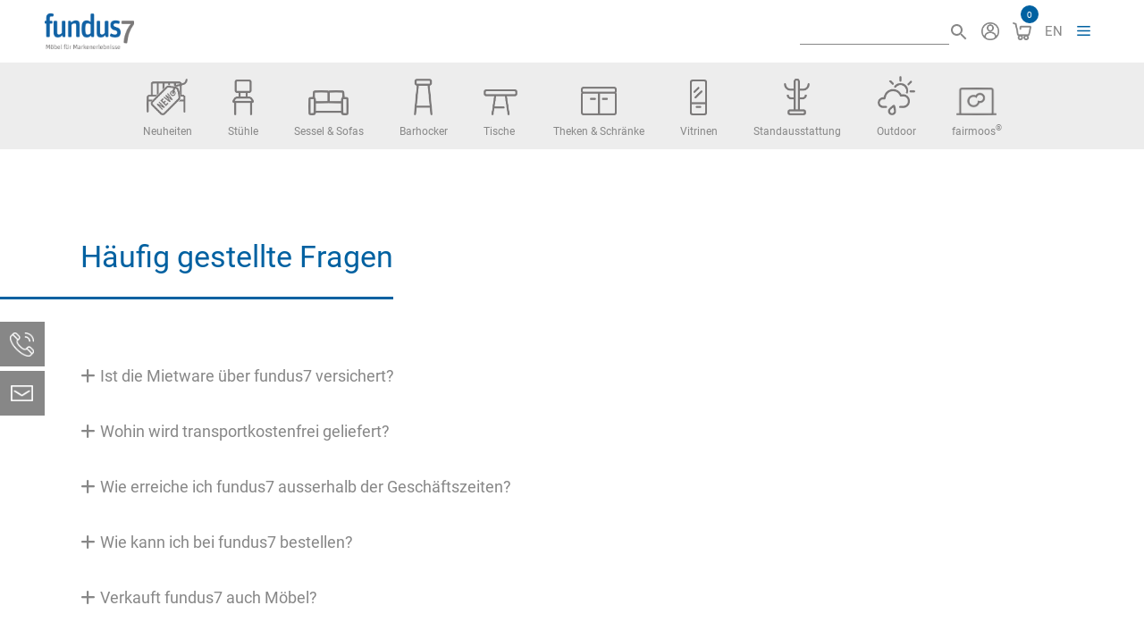

--- FILE ---
content_type: text/html; charset=UTF-8
request_url: https://www.fundus7-mietmoebel.de/faq/
body_size: 19605
content:
<!DOCTYPE html><html lang="de-DE"><head><meta charset="UTF-8"><title>fundus7 | FAQ</title><meta name='robots' content='max-image-preview:large, max-snippet:-1, max-video-preview:-1' /><style>img:is([sizes="auto" i], [sizes^="auto," i]) { contain-intrinsic-size: 3000px 1500px }</style><link rel="alternate" hreflang="de" href="https://www.fundus7-mietmoebel.de/faq/" /><link rel="alternate" hreflang="en" href="https://www.fundus7-mietmoebel.de/en/faq/" /><link rel="alternate" hreflang="x-default" href="https://www.fundus7-mietmoebel.de/faq/" /><meta name="viewport" content="width=device-width, initial-scale=1"><link rel="canonical" href="https://www.fundus7-mietmoebel.de/faq/"><meta name="description" content="Häufig gestellte Fragen"><meta name="twitter:card" content="summary_large_image"><link rel="alternate" type="application/rss+xml" title="fundus7 &raquo; Feed" href="https://www.fundus7-mietmoebel.de/feed/" /><link rel="alternate" type="application/rss+xml" title="fundus7 &raquo; Kommentar-Feed" href="https://www.fundus7-mietmoebel.de/comments/feed/" /><style id='classic-theme-styles-inline-css'>/*! This file is auto-generated */
.wp-block-button__link{color:#fff;background-color:#32373c;border-radius:9999px;box-shadow:none;text-decoration:none;padding:calc(.667em + 2px) calc(1.333em + 2px);font-size:1.125em}.wp-block-file__button{background:#32373c;color:#fff;text-decoration:none}</style><link rel='stylesheet' id='obundo-basic-css' href='https://www.fundus7-mietmoebel.de/wp-content/plugins/obundo-basic/public/css/obundo-basic-public.css' media='all' /><link rel='stylesheet' id='parent-style-css' href='https://www.fundus7-mietmoebel.de/wp-content/themes/generatepress/style.css' media='all' /><link rel='stylesheet' id='glider-css' href='https://www.fundus7-mietmoebel.de/wp-content/plugins/obundo-fundus7-individual/public/css/vendor/glider.min.css' media='all' /><link rel='stylesheet' id='obundo-furniture-rental-shop-css' href='https://www.fundus7-mietmoebel.de/wp-content/plugins/obundo-furniture-rental-shop/public/css/obundo-furniture-rental-shop-public.css' media='all' /><link rel='stylesheet' id='siteorigin-panels-front-css' href='https://www.fundus7-mietmoebel.de/wp-content/plugins/siteorigin-panels/css/front-flex.min.css' media='all' /><link rel='stylesheet' id='sow-accordion-default-5886348c2d84-2861-css' href='https://www.fundus7-mietmoebel.de/wp-content/uploads/siteorigin-widgets/sow-accordion-default-5886348c2d84-2861.css' media='all' /><link rel='stylesheet' id='woocommerce-layout-css' href='https://www.fundus7-mietmoebel.de/wp-content/plugins/woocommerce/assets/css/woocommerce-layout.css' media='all' /><link rel='stylesheet' id='woocommerce-smallscreen-css' href='https://www.fundus7-mietmoebel.de/wp-content/plugins/woocommerce/assets/css/woocommerce-smallscreen.css' media='only screen and (max-width: 768px)' /><link rel='stylesheet' id='woocommerce-general-css' href='https://www.fundus7-mietmoebel.de/wp-content/plugins/woocommerce/assets/css/woocommerce.css' media='all' /><style id='woocommerce-inline-inline-css'>.woocommerce form .form-row .required { visibility: visible; }</style><link rel='stylesheet' id='aws-style-css' href='https://www.fundus7-mietmoebel.de/wp-content/plugins/advanced-woo-search/assets/css/common.min.css' media='all' /><link rel='stylesheet' id='wpml-legacy-horizontal-list-0-css' href='https://www.fundus7-mietmoebel.de/wp-content/plugins/sitepress-multilingual-cms/templates/language-switchers/legacy-list-horizontal/style.min.css' media='all' /><link rel='stylesheet' id='brands-styles-css' href='https://www.fundus7-mietmoebel.de/wp-content/plugins/woocommerce/assets/css/brands.css' media='all' /><link rel='stylesheet' id='generate-widget-areas-css' href='https://www.fundus7-mietmoebel.de/wp-content/themes/generatepress/assets/css/components/widget-areas.min.css' media='all' /><link rel='stylesheet' id='generate-style-css' href='https://www.fundus7-mietmoebel.de/wp-content/themes/generatepress/assets/css/main.min.css' media='all' /><style id='generate-style-inline-css'>.is-right-sidebar{width:30%;}.is-left-sidebar{width:20%;}.site-content .content-area{width:100%;}@media (max-width: 1299px){.main-navigation .menu-toggle,.sidebar-nav-mobile:not(#sticky-placeholder){display:block;}.main-navigation ul,.gen-sidebar-nav,.main-navigation:not(.slideout-navigation):not(.toggled) .main-nav > ul,.has-inline-mobile-toggle #site-navigation .inside-navigation > *:not(.navigation-search):not(.main-nav){display:none;}.nav-align-right .inside-navigation,.nav-align-center .inside-navigation{justify-content:space-between;}.has-inline-mobile-toggle .mobile-menu-control-wrapper{display:flex;flex-wrap:wrap;}.has-inline-mobile-toggle .inside-header{flex-direction:row;text-align:left;flex-wrap:wrap;}.has-inline-mobile-toggle .header-widget,.has-inline-mobile-toggle #site-navigation{flex-basis:100%;}.nav-float-left .has-inline-mobile-toggle #site-navigation{order:10;}}
.dynamic-author-image-rounded{border-radius:100%;}.dynamic-featured-image, .dynamic-author-image{vertical-align:middle;}.one-container.blog .dynamic-content-template:not(:last-child), .one-container.archive .dynamic-content-template:not(:last-child){padding-bottom:0px;}.dynamic-entry-excerpt > p:last-child{margin-bottom:0px;}</style><link rel='stylesheet' id='generatepress-dynamic-css' href='https://www.fundus7-mietmoebel.de/wp-content/uploads/generatepress/style.min.css' media='all' /><link rel='stylesheet' id='generate-child-css' href='https://www.fundus7-mietmoebel.de/wp-content/themes/fundus7/style.css' media='all' /><link rel='stylesheet' id='generate-secondary-nav-css' href='https://www.fundus7-mietmoebel.de/wp-content/plugins/gp-premium/secondary-nav/functions/css/main.min.css' media='all' /><style id='generate-secondary-nav-inline-css'>.secondary-navigation{background-color:#EDEDED;}.secondary-navigation .main-nav ul li a,.secondary-navigation .menu-toggle,.secondary-menu-bar-items .menu-bar-item > a{color:#878787;font-weight:400;font-size:12px;line-height:36px;}.secondary-navigation .secondary-menu-bar-items{color:#878787;font-size:12px;}button.secondary-menu-toggle:hover,button.secondary-menu-toggle:focus{color:#878787;}.widget-area .secondary-navigation{margin-bottom:0px;}.secondary-navigation ul ul{background-color:#303030;top:auto;}.secondary-navigation .main-nav ul ul li a{color:#ffffff;font-size:11px;}.secondary-navigation .main-nav ul li:not([class*="current-menu-"]):hover > a, .secondary-navigation .main-nav ul li:not([class*="current-menu-"]):focus > a, .secondary-navigation .main-nav ul li.sfHover:not([class*="current-menu-"]) > a, .secondary-menu-bar-items .menu-bar-item:hover > a{color:#0061a1;background-color:rgba(135,135,135,0);}.secondary-navigation .main-nav ul ul li:not([class*="current-menu-"]):hover > a,.secondary-navigation .main-nav ul ul li:not([class*="current-menu-"]):focus > a,.secondary-navigation .main-nav ul ul li.sfHover:not([class*="current-menu-"]) > a{color:#ffffff;background-color:#474747;}.secondary-navigation .main-nav ul li[class*="current-menu-"] > a{color:#0061a1;background-color:rgba(135,135,135,0);}.secondary-navigation .main-nav ul ul li[class*="current-menu-"] > a{color:#ffffff;background-color:#474747;}.secondary-navigation.toggled .dropdown-menu-toggle:before{display:none;}@media (max-width: 1299px) {.secondary-menu-bar-items .menu-bar-item:hover > a{background: none;color: #878787;}}</style><link rel='stylesheet' id='generate-secondary-nav-mobile-css' href='https://www.fundus7-mietmoebel.de/wp-content/plugins/gp-premium/secondary-nav/functions/css/main-mobile.min.css' media='all' /><link rel='stylesheet' id='generate-offside-css' href='https://www.fundus7-mietmoebel.de/wp-content/plugins/gp-premium/menu-plus/functions/css/offside.min.css' media='all' /><style id='generate-offside-inline-css'>:root{--gp-slideout-width:265px;}.slideout-navigation.main-navigation{background-color:#ffffff;}.slideout-navigation.main-navigation .main-nav ul li a{color:#0061a1;font-weight:400;text-transform:none;font-size:18px;}.slideout-navigation.main-navigation.do-overlay .main-nav ul ul li a{font-size:1em;font-size:17px;}.slideout-navigation.main-navigation .main-nav ul li:not([class*="current-menu-"]):hover > a, .slideout-navigation.main-navigation .main-nav ul li:not([class*="current-menu-"]):focus > a, .slideout-navigation.main-navigation .main-nav ul li.sfHover:not([class*="current-menu-"]) > a{color:#004f82;}.slideout-navigation.main-navigation .main-nav ul li[class*="current-menu-"] > a{color:#004f82;}.slideout-navigation, .slideout-navigation a{color:#0061a1;}.slideout-navigation button.slideout-exit{color:#0061a1;padding-left:16px;padding-right:16px;}.slide-opened nav.toggled .menu-toggle:before{display:none;}@media (max-width: 1299px){.menu-bar-item.slideout-toggle{display:none;}}</style><link rel='stylesheet' id='generate-navigation-branding-css' href='https://www.fundus7-mietmoebel.de/wp-content/plugins/gp-premium/menu-plus/functions/css/navigation-branding-flex.min.css' media='all' /><style id='generate-navigation-branding-inline-css'>@media (max-width: 1299px){.site-header, #site-navigation, #sticky-navigation{display:none !important;opacity:0.0;}#mobile-header{display:block !important;width:100% !important;}#mobile-header .main-nav > ul{display:none;}#mobile-header.toggled .main-nav > ul, #mobile-header .menu-toggle, #mobile-header .mobile-bar-items{display:block;}#mobile-header .main-nav{-ms-flex:0 0 100%;flex:0 0 100%;-webkit-box-ordinal-group:5;-ms-flex-order:4;order:4;}}.main-navigation.has-branding.grid-container .navigation-branding, .main-navigation.has-branding:not(.grid-container) .inside-navigation:not(.grid-container) .navigation-branding{margin-left:10px;}.main-navigation .sticky-navigation-logo, .main-navigation.navigation-stick .site-logo:not(.mobile-header-logo){display:none;}.main-navigation.navigation-stick .sticky-navigation-logo{display:block;}.navigation-branding img, .site-logo.mobile-header-logo img{height:20px;width:auto;}.navigation-branding .main-title{line-height:20px;}@media (max-width: 1210px){#site-navigation .navigation-branding, #sticky-navigation .navigation-branding{margin-left:10px;}}@media (max-width: 1299px){.main-navigation.has-branding.nav-align-center .menu-bar-items, .main-navigation.has-sticky-branding.navigation-stick.nav-align-center .menu-bar-items{margin-left:auto;}.navigation-branding{margin-right:auto;margin-left:10px;}.navigation-branding .main-title, .mobile-header-navigation .site-logo{margin-left:10px;}.navigation-branding img, .site-logo.mobile-header-logo{height:70px;}.navigation-branding .main-title{line-height:70px;}}</style><link rel='stylesheet' id='generate-woocommerce-css' href='https://www.fundus7-mietmoebel.de/wp-content/plugins/gp-premium/woocommerce/functions/css/woocommerce.min.css' media='all' /><style id='generate-woocommerce-inline-css'>.woocommerce ul.products li.product .woocommerce-LoopProduct-link{color:#878787;}.woocommerce ul.products li.product .woocommerce-LoopProduct-link:hover{color:#878787;}.woocommerce ul.products li.product .woocommerce-LoopProduct-link h2, .woocommerce ul.products li.product .woocommerce-loop-category__title{font-weight:500;text-transform:none;font-size:24px;}.woocommerce .up-sells ul.products li.product .woocommerce-LoopProduct-link h2, .woocommerce .cross-sells ul.products li.product .woocommerce-LoopProduct-link h2, .woocommerce .related ul.products li.product .woocommerce-LoopProduct-link h2{font-size:24px;}.woocommerce #respond input#submit, .woocommerce a.button, .woocommerce button.button, .woocommerce input.button, .wc-block-components-button{color:#ffffff;background-color:#878787;text-decoration:none;font-weight:500;text-transform:uppercase;font-size:16px;}.woocommerce #respond input#submit:hover, .woocommerce a.button:hover, .woocommerce button.button:hover, .woocommerce input.button:hover, .wc-block-components-button:hover{color:#ffffff;background-color:#0061a1;}.woocommerce #respond input#submit.alt, .woocommerce a.button.alt, .woocommerce button.button.alt, .woocommerce input.button.alt, .woocommerce #respond input#submit.alt.disabled, .woocommerce #respond input#submit.alt.disabled:hover, .woocommerce #respond input#submit.alt:disabled, .woocommerce #respond input#submit.alt:disabled:hover, .woocommerce #respond input#submit.alt:disabled[disabled], .woocommerce #respond input#submit.alt:disabled[disabled]:hover, .woocommerce a.button.alt.disabled, .woocommerce a.button.alt.disabled:hover, .woocommerce a.button.alt:disabled, .woocommerce a.button.alt:disabled:hover, .woocommerce a.button.alt:disabled[disabled], .woocommerce a.button.alt:disabled[disabled]:hover, .woocommerce button.button.alt.disabled, .woocommerce button.button.alt.disabled:hover, .woocommerce button.button.alt:disabled, .woocommerce button.button.alt:disabled:hover, .woocommerce button.button.alt:disabled[disabled], .woocommerce button.button.alt:disabled[disabled]:hover, .woocommerce input.button.alt.disabled, .woocommerce input.button.alt.disabled:hover, .woocommerce input.button.alt:disabled, .woocommerce input.button.alt:disabled:hover, .woocommerce input.button.alt:disabled[disabled], .woocommerce input.button.alt:disabled[disabled]:hover{color:#ffffff;background-color:#878787;}.woocommerce #respond input#submit.alt:hover, .woocommerce a.button.alt:hover, .woocommerce button.button.alt:hover, .woocommerce input.button.alt:hover{color:#ffffff;background-color:#0061a1;}button.wc-block-components-panel__button{font-size:inherit;}.woocommerce .star-rating span:before, .woocommerce p.stars:hover a::before{color:#ffa200;}.woocommerce span.onsale{background-color:#d1342c;color:#ffffff;}.woocommerce ul.products li.product .price, .woocommerce div.product p.price{color:#0061a1;}.woocommerce div.product .woocommerce-tabs ul.tabs li a{color:#222222;}.woocommerce div.product .woocommerce-tabs ul.tabs li a:hover, .woocommerce div.product .woocommerce-tabs ul.tabs li.active a{color:#0061a1;}.woocommerce-message{background-color:#0061a1;color:#ffffff;}div.woocommerce-message a.button, div.woocommerce-message a.button:focus, div.woocommerce-message a.button:hover, div.woocommerce-message a, div.woocommerce-message a:focus, div.woocommerce-message a:hover{color:#ffffff;}.woocommerce-info{background-color:var(--base);color:var(--contrast-2);}div.woocommerce-info a.button, div.woocommerce-info a.button:focus, div.woocommerce-info a.button:hover, div.woocommerce-info a, div.woocommerce-info a:focus, div.woocommerce-info a:hover{color:var(--contrast-2);}.woocommerce-error{background-color:#d1452c;color:#ffffff;}div.woocommerce-error a.button, div.woocommerce-error a.button:focus, div.woocommerce-error a.button:hover, div.woocommerce-error a, div.woocommerce-error a:focus, div.woocommerce-error a:hover{color:#ffffff;}.woocommerce-product-details__short-description{color:#000000;}#wc-mini-cart{background-color:#ffffff;color:#000000;}#wc-mini-cart a:not(.button), #wc-mini-cart a.remove{color:#000000;}#wc-mini-cart .button{color:#ffffff;}#wc-mini-cart .button:hover, #wc-mini-cart .button:focus, #wc-mini-cart .button:active{color:#ffffff;}.woocommerce #content div.product div.images, .woocommerce div.product div.images, .woocommerce-page #content div.product div.images, .woocommerce-page div.product div.images{width:50%;}.woocommerce.widget_shopping_cart .woocommerce-mini-cart__buttons a{font-family:"Roboto", sans-serif;}.add-to-cart-panel{background-color:#ffffff;color:#000000;}.add-to-cart-panel a:not(.button){color:#000000;}.woocommerce .widget_price_filter .price_slider_wrapper .ui-widget-content{background-color:#dddddd;}.woocommerce .widget_price_filter .ui-slider .ui-slider-range, .woocommerce .widget_price_filter .ui-slider .ui-slider-handle{background-color:#666666;}.cart-contents > span.number-of-items{background-color:rgba(0,0,0,0.05);}.cart-contents .amount{display:none;}.cart-contents > span.number-of-items{display:inline-block;}.woocommerce-MyAccount-navigation li.is-active a:after, a.button.wc-forward:after{display:none;}#payment .payment_methods>.wc_payment_method>label:before{font-family:WooCommerce;content:"\e039";}#payment .payment_methods li.wc_payment_method>input[type=radio]:first-child:checked+label:before{content:"\e03c";}.woocommerce-ordering:after{font-family:WooCommerce;content:"\e00f";}.wc-columns-container .products, .woocommerce .related ul.products, .woocommerce .up-sells ul.products{grid-gap:50px;}@media (max-width: 1024px){.wc-columns-container .products, .woocommerce .related ul.products, .woocommerce .up-sells ul.products{grid-gap:40px;}.woocommerce .wc-columns-container.wc-tablet-columns-3 .products{-ms-grid-columns:(1fr)[3];grid-template-columns:repeat(3, 1fr);}.wc-related-upsell-tablet-columns-2 .related ul.products, .wc-related-upsell-tablet-columns-2 .up-sells ul.products{-ms-grid-columns:(1fr)[2];grid-template-columns:repeat(2, 1fr);}}@media (max-width:768px){.woocommerce ul.products li.product .woocommerce-LoopProduct-link h2, .woocommerce ul.products li.product .woocommerce-loop-category__title{font-size:20px;}.add-to-cart-panel .continue-shopping{background-color:#ffffff;}.woocommerce #content div.product div.images,.woocommerce div.product div.images,.woocommerce-page #content div.product div.images,.woocommerce-page div.product div.images{width:100%;}}@media (max-width: 1299px){nav.toggled .main-nav li.wc-menu-item{display:none !important;}.mobile-bar-items.wc-mobile-cart-items{z-index:1;}}</style><link rel='stylesheet' id='generate-woocommerce-mobile-css' href='https://www.fundus7-mietmoebel.de/wp-content/plugins/gp-premium/woocommerce/functions/css/woocommerce-mobile.min.css' media='(max-width:768px)' /><link rel='stylesheet' id='yop-public-css' href='https://www.fundus7-mietmoebel.de/wp-content/plugins/yop-poll-pro/public/assets/css/yop-poll-public-6.5.32.css' media='all' /><link rel='stylesheet' id='moove_gdpr_frontend-css' href='https://www.fundus7-mietmoebel.de/wp-content/plugins/gdpr-cookie-compliance/dist/styles/gdpr-main-nf.css' media='all' /><style id='moove_gdpr_frontend-inline-css'>#moove_gdpr_cookie_modal .moove-gdpr-modal-content .moove-gdpr-tab-main h3.tab-title, 
				#moove_gdpr_cookie_modal .moove-gdpr-modal-content .moove-gdpr-tab-main span.tab-title,
				#moove_gdpr_cookie_modal .moove-gdpr-modal-content .moove-gdpr-modal-left-content #moove-gdpr-menu li a, 
				#moove_gdpr_cookie_modal .moove-gdpr-modal-content .moove-gdpr-modal-left-content #moove-gdpr-menu li button,
				#moove_gdpr_cookie_modal .moove-gdpr-modal-content .moove-gdpr-modal-left-content .moove-gdpr-branding-cnt a,
				#moove_gdpr_cookie_modal .moove-gdpr-modal-content .moove-gdpr-modal-footer-content .moove-gdpr-button-holder a.mgbutton, 
				#moove_gdpr_cookie_modal .moove-gdpr-modal-content .moove-gdpr-modal-footer-content .moove-gdpr-button-holder button.mgbutton,
				#moove_gdpr_cookie_modal .cookie-switch .cookie-slider:after, 
				#moove_gdpr_cookie_modal .cookie-switch .slider:after, 
				#moove_gdpr_cookie_modal .switch .cookie-slider:after, 
				#moove_gdpr_cookie_modal .switch .slider:after,
				#moove_gdpr_cookie_info_bar .moove-gdpr-info-bar-container .moove-gdpr-info-bar-content p, 
				#moove_gdpr_cookie_info_bar .moove-gdpr-info-bar-container .moove-gdpr-info-bar-content p a,
				#moove_gdpr_cookie_info_bar .moove-gdpr-info-bar-container .moove-gdpr-info-bar-content a.mgbutton, 
				#moove_gdpr_cookie_info_bar .moove-gdpr-info-bar-container .moove-gdpr-info-bar-content button.mgbutton,
				#moove_gdpr_cookie_modal .moove-gdpr-modal-content .moove-gdpr-tab-main .moove-gdpr-tab-main-content h1, 
				#moove_gdpr_cookie_modal .moove-gdpr-modal-content .moove-gdpr-tab-main .moove-gdpr-tab-main-content h2, 
				#moove_gdpr_cookie_modal .moove-gdpr-modal-content .moove-gdpr-tab-main .moove-gdpr-tab-main-content h3, 
				#moove_gdpr_cookie_modal .moove-gdpr-modal-content .moove-gdpr-tab-main .moove-gdpr-tab-main-content h4, 
				#moove_gdpr_cookie_modal .moove-gdpr-modal-content .moove-gdpr-tab-main .moove-gdpr-tab-main-content h5, 
				#moove_gdpr_cookie_modal .moove-gdpr-modal-content .moove-gdpr-tab-main .moove-gdpr-tab-main-content h6,
				#moove_gdpr_cookie_modal .moove-gdpr-modal-content.moove_gdpr_modal_theme_v2 .moove-gdpr-modal-title .tab-title,
				#moove_gdpr_cookie_modal .moove-gdpr-modal-content.moove_gdpr_modal_theme_v2 .moove-gdpr-tab-main h3.tab-title, 
				#moove_gdpr_cookie_modal .moove-gdpr-modal-content.moove_gdpr_modal_theme_v2 .moove-gdpr-tab-main span.tab-title,
				#moove_gdpr_cookie_modal .moove-gdpr-modal-content.moove_gdpr_modal_theme_v2 .moove-gdpr-branding-cnt a {
					font-weight: inherit				}
			#moove_gdpr_cookie_modal,#moove_gdpr_cookie_info_bar,.gdpr_cookie_settings_shortcode_content{font-family:inherit}#moove_gdpr_save_popup_settings_button{background-color:#373737;color:#fff}#moove_gdpr_save_popup_settings_button:hover{background-color:#000}#moove_gdpr_cookie_info_bar .moove-gdpr-info-bar-container .moove-gdpr-info-bar-content a.mgbutton,#moove_gdpr_cookie_info_bar .moove-gdpr-info-bar-container .moove-gdpr-info-bar-content button.mgbutton{background-color:#0061a1}#moove_gdpr_cookie_modal .moove-gdpr-modal-content .moove-gdpr-modal-footer-content .moove-gdpr-button-holder a.mgbutton,#moove_gdpr_cookie_modal .moove-gdpr-modal-content .moove-gdpr-modal-footer-content .moove-gdpr-button-holder button.mgbutton,.gdpr_cookie_settings_shortcode_content .gdpr-shr-button.button-green{background-color:#0061a1;border-color:#0061a1}#moove_gdpr_cookie_modal .moove-gdpr-modal-content .moove-gdpr-modal-footer-content .moove-gdpr-button-holder a.mgbutton:hover,#moove_gdpr_cookie_modal .moove-gdpr-modal-content .moove-gdpr-modal-footer-content .moove-gdpr-button-holder button.mgbutton:hover,.gdpr_cookie_settings_shortcode_content .gdpr-shr-button.button-green:hover{background-color:#fff;color:#0061a1}#moove_gdpr_cookie_modal .moove-gdpr-modal-content .moove-gdpr-modal-close i,#moove_gdpr_cookie_modal .moove-gdpr-modal-content .moove-gdpr-modal-close span.gdpr-icon{background-color:#0061a1;border:1px solid #0061a1}#moove_gdpr_cookie_info_bar span.moove-gdpr-infobar-allow-all.focus-g,#moove_gdpr_cookie_info_bar span.moove-gdpr-infobar-allow-all:focus,#moove_gdpr_cookie_info_bar button.moove-gdpr-infobar-allow-all.focus-g,#moove_gdpr_cookie_info_bar button.moove-gdpr-infobar-allow-all:focus,#moove_gdpr_cookie_info_bar span.moove-gdpr-infobar-reject-btn.focus-g,#moove_gdpr_cookie_info_bar span.moove-gdpr-infobar-reject-btn:focus,#moove_gdpr_cookie_info_bar button.moove-gdpr-infobar-reject-btn.focus-g,#moove_gdpr_cookie_info_bar button.moove-gdpr-infobar-reject-btn:focus,#moove_gdpr_cookie_info_bar span.change-settings-button.focus-g,#moove_gdpr_cookie_info_bar span.change-settings-button:focus,#moove_gdpr_cookie_info_bar button.change-settings-button.focus-g,#moove_gdpr_cookie_info_bar button.change-settings-button:focus{-webkit-box-shadow:0 0 1px 3px #0061a1;-moz-box-shadow:0 0 1px 3px #0061a1;box-shadow:0 0 1px 3px #0061a1}#moove_gdpr_cookie_modal .moove-gdpr-modal-content .moove-gdpr-modal-close i:hover,#moove_gdpr_cookie_modal .moove-gdpr-modal-content .moove-gdpr-modal-close span.gdpr-icon:hover,#moove_gdpr_cookie_info_bar span[data-href]>u.change-settings-button{color:#0061a1}#moove_gdpr_cookie_modal .moove-gdpr-modal-content .moove-gdpr-modal-left-content #moove-gdpr-menu li.menu-item-selected a span.gdpr-icon,#moove_gdpr_cookie_modal .moove-gdpr-modal-content .moove-gdpr-modal-left-content #moove-gdpr-menu li.menu-item-selected button span.gdpr-icon{color:inherit}#moove_gdpr_cookie_modal .moove-gdpr-modal-content .moove-gdpr-modal-left-content #moove-gdpr-menu li a span.gdpr-icon,#moove_gdpr_cookie_modal .moove-gdpr-modal-content .moove-gdpr-modal-left-content #moove-gdpr-menu li button span.gdpr-icon{color:inherit}#moove_gdpr_cookie_modal .gdpr-acc-link{line-height:0;font-size:0;color:transparent;position:absolute}#moove_gdpr_cookie_modal .moove-gdpr-modal-content .moove-gdpr-modal-close:hover i,#moove_gdpr_cookie_modal .moove-gdpr-modal-content .moove-gdpr-modal-left-content #moove-gdpr-menu li a,#moove_gdpr_cookie_modal .moove-gdpr-modal-content .moove-gdpr-modal-left-content #moove-gdpr-menu li button,#moove_gdpr_cookie_modal .moove-gdpr-modal-content .moove-gdpr-modal-left-content #moove-gdpr-menu li button i,#moove_gdpr_cookie_modal .moove-gdpr-modal-content .moove-gdpr-modal-left-content #moove-gdpr-menu li a i,#moove_gdpr_cookie_modal .moove-gdpr-modal-content .moove-gdpr-tab-main .moove-gdpr-tab-main-content a:hover,#moove_gdpr_cookie_info_bar.moove-gdpr-dark-scheme .moove-gdpr-info-bar-container .moove-gdpr-info-bar-content a.mgbutton:hover,#moove_gdpr_cookie_info_bar.moove-gdpr-dark-scheme .moove-gdpr-info-bar-container .moove-gdpr-info-bar-content button.mgbutton:hover,#moove_gdpr_cookie_info_bar.moove-gdpr-dark-scheme .moove-gdpr-info-bar-container .moove-gdpr-info-bar-content a:hover,#moove_gdpr_cookie_info_bar.moove-gdpr-dark-scheme .moove-gdpr-info-bar-container .moove-gdpr-info-bar-content button:hover,#moove_gdpr_cookie_info_bar.moove-gdpr-dark-scheme .moove-gdpr-info-bar-container .moove-gdpr-info-bar-content span.change-settings-button:hover,#moove_gdpr_cookie_info_bar.moove-gdpr-dark-scheme .moove-gdpr-info-bar-container .moove-gdpr-info-bar-content button.change-settings-button:hover,#moove_gdpr_cookie_info_bar.moove-gdpr-dark-scheme .moove-gdpr-info-bar-container .moove-gdpr-info-bar-content u.change-settings-button:hover,#moove_gdpr_cookie_info_bar span[data-href]>u.change-settings-button,#moove_gdpr_cookie_info_bar.moove-gdpr-dark-scheme .moove-gdpr-info-bar-container .moove-gdpr-info-bar-content a.mgbutton.focus-g,#moove_gdpr_cookie_info_bar.moove-gdpr-dark-scheme .moove-gdpr-info-bar-container .moove-gdpr-info-bar-content button.mgbutton.focus-g,#moove_gdpr_cookie_info_bar.moove-gdpr-dark-scheme .moove-gdpr-info-bar-container .moove-gdpr-info-bar-content a.focus-g,#moove_gdpr_cookie_info_bar.moove-gdpr-dark-scheme .moove-gdpr-info-bar-container .moove-gdpr-info-bar-content button.focus-g,#moove_gdpr_cookie_info_bar.moove-gdpr-dark-scheme .moove-gdpr-info-bar-container .moove-gdpr-info-bar-content a.mgbutton:focus,#moove_gdpr_cookie_info_bar.moove-gdpr-dark-scheme .moove-gdpr-info-bar-container .moove-gdpr-info-bar-content button.mgbutton:focus,#moove_gdpr_cookie_info_bar.moove-gdpr-dark-scheme .moove-gdpr-info-bar-container .moove-gdpr-info-bar-content a:focus,#moove_gdpr_cookie_info_bar.moove-gdpr-dark-scheme .moove-gdpr-info-bar-container .moove-gdpr-info-bar-content button:focus,#moove_gdpr_cookie_info_bar.moove-gdpr-dark-scheme .moove-gdpr-info-bar-container .moove-gdpr-info-bar-content span.change-settings-button.focus-g,span.change-settings-button:focus,button.change-settings-button.focus-g,button.change-settings-button:focus,#moove_gdpr_cookie_info_bar.moove-gdpr-dark-scheme .moove-gdpr-info-bar-container .moove-gdpr-info-bar-content u.change-settings-button.focus-g,#moove_gdpr_cookie_info_bar.moove-gdpr-dark-scheme .moove-gdpr-info-bar-container .moove-gdpr-info-bar-content u.change-settings-button:focus{color:#0061a1}#moove_gdpr_cookie_modal .moove-gdpr-branding.focus-g span,#moove_gdpr_cookie_modal .moove-gdpr-modal-content .moove-gdpr-tab-main a.focus-g,#moove_gdpr_cookie_modal .moove-gdpr-modal-content .moove-gdpr-tab-main .gdpr-cd-details-toggle.focus-g{color:#0061a1}#moove_gdpr_cookie_modal.gdpr_lightbox-hide{display:none}#moove_gdpr_cookie_info_bar .moove-gdpr-info-bar-container .moove-gdpr-info-bar-content a.mgbutton,#moove_gdpr_cookie_info_bar .moove-gdpr-info-bar-container .moove-gdpr-info-bar-content button.mgbutton,#moove_gdpr_cookie_modal .moove-gdpr-modal-content .moove-gdpr-modal-footer-content .moove-gdpr-button-holder a.mgbutton,#moove_gdpr_cookie_modal .moove-gdpr-modal-content .moove-gdpr-modal-footer-content .moove-gdpr-button-holder button.mgbutton,.gdpr-shr-button,#moove_gdpr_cookie_info_bar .moove-gdpr-infobar-close-btn{border-radius:0}</style><link rel='stylesheet' id='sow-accordion-default-d9295f5bfa93-css' href='https://www.fundus7-mietmoebel.de/wp-content/uploads/siteorigin-widgets/sow-accordion-default-d9295f5bfa93.css' media='all' /> <script src="https://www.fundus7-mietmoebel.de/wp-includes/js/jquery/jquery.min.js" id="jquery-core-js"></script> <script src="https://www.fundus7-mietmoebel.de/wp-includes/js/tinymce/tinymce.min.js" id="wp-tinymce-root-js"></script> <script src="https://www.fundus7-mietmoebel.de/wp-includes/js/tinymce/plugins/compat3x/plugin.min.js" id="wp-tinymce-js"></script> <script src="https://www.fundus7-mietmoebel.de/wp-includes/js/jquery/jquery-migrate.min.js" id="jquery-migrate-js"></script> <script id="sow-accordion-js-extra">var sowAccordion = {"scrollto_after_change":"","scrollto_offset":"90"};
var sowAccordion = {"scrollto_after_change":"","scrollto_offset":"90"};</script> <script src="https://www.fundus7-mietmoebel.de/wp-content/plugins/so-widgets-bundle/widgets/accordion/js/accordion.min.js" id="sow-accordion-js"></script> <script src="https://www.fundus7-mietmoebel.de/wp-content/plugins/woocommerce/assets/js/jquery-blockui/jquery.blockUI.min.js" id="jquery-blockui-js" defer data-wp-strategy="defer"></script> <script src="https://www.fundus7-mietmoebel.de/wp-content/plugins/woocommerce/assets/js/js-cookie/js.cookie.min.js" id="js-cookie-js" defer data-wp-strategy="defer"></script> <script id="woocommerce-js-extra">var woocommerce_params = {"ajax_url":"\/wp-admin\/admin-ajax.php","wc_ajax_url":"\/?wc-ajax=%%endpoint%%","i18n_password_show":"Passwort anzeigen","i18n_password_hide":"Passwort ausblenden"};</script> <script src="https://www.fundus7-mietmoebel.de/wp-content/plugins/woocommerce/assets/js/frontend/woocommerce.min.js" id="woocommerce-js" defer data-wp-strategy="defer"></script> <link rel="https://api.w.org/" href="https://www.fundus7-mietmoebel.de/wp-json/" /><link rel="alternate" title="JSON" type="application/json" href="https://www.fundus7-mietmoebel.de/wp-json/wp/v2/pages/2861" /><link rel="EditURI" type="application/rsd+xml" title="RSD" href="https://www.fundus7-mietmoebel.de/xmlrpc.php?rsd" /><meta name="generator" content="WordPress 6.8.3" /><meta name="generator" content="WooCommerce 10.2.3" /><link rel='shortlink' href='https://www.fundus7-mietmoebel.de/?p=2861' /><link rel="alternate" title="oEmbed (JSON)" type="application/json+oembed" href="https://www.fundus7-mietmoebel.de/wp-json/oembed/1.0/embed?url=https%3A%2F%2Fwww.fundus7-mietmoebel.de%2Ffaq%2F" /><link rel="alternate" title="oEmbed (XML)" type="text/xml+oembed" href="https://www.fundus7-mietmoebel.de/wp-json/oembed/1.0/embed?url=https%3A%2F%2Fwww.fundus7-mietmoebel.de%2Ffaq%2F&#038;format=xml" /><meta name="generator" content="WPML ver:4.8.6 stt:1,3;" /><meta name="author" content="fundus 7 GmbH"><meta name="web-author" content="obundo GmbH & Co. KG"> <noscript><style>.woocommerce-product-gallery{ opacity: 1 !important; }</style></noscript><style media="all" id="siteorigin-panels-layouts-head">/* Layout 2861 */ #pgc-2861-0-0 , #pgc-2861-1-0 { width:100%;width:calc(100% - ( 0 * 40px ) ) } #pg-2861-0 , #pl-2861 .so-panel , #pl-2861 .so-panel:last-of-type { margin-bottom:0px } #pg-2861-0.panel-has-style > .panel-row-style, #pg-2861-0.panel-no-style , #pg-2861-1.panel-has-style > .panel-row-style, #pg-2861-1.panel-no-style { -webkit-align-items:flex-start;align-items:flex-start } @media (max-width:767px){ #pg-2861-0.panel-no-style, #pg-2861-0.panel-has-style > .panel-row-style, #pg-2861-0 , #pg-2861-1.panel-no-style, #pg-2861-1.panel-has-style > .panel-row-style, #pg-2861-1 { -webkit-flex-direction:column;-ms-flex-direction:column;flex-direction:column } #pg-2861-0 > .panel-grid-cell , #pg-2861-0 > .panel-row-style > .panel-grid-cell , #pg-2861-1 > .panel-grid-cell , #pg-2861-1 > .panel-row-style > .panel-grid-cell { width:100%;margin-right:0 } #pl-2861 .panel-grid-cell { padding:0 } #pl-2861 .panel-grid .panel-grid-cell-empty { display:none } #pl-2861 .panel-grid .panel-grid-cell-mobile-last { margin-bottom:0px }  }</style><link rel="icon" href="https://www.fundus7-mietmoebel.de/wp-content/uploads/cropped-web-icon-100x100.png" sizes="32x32" /><link rel="icon" href="https://www.fundus7-mietmoebel.de/wp-content/uploads/cropped-web-icon-300x300.png" sizes="192x192" /><link rel="apple-touch-icon" href="https://www.fundus7-mietmoebel.de/wp-content/uploads/cropped-web-icon-300x300.png" /><meta name="msapplication-TileImage" content="https://www.fundus7-mietmoebel.de/wp-content/uploads/cropped-web-icon-300x300.png" /></head><body class="wp-singular page-template-default page page-id-2861 wp-custom-logo wp-embed-responsive wp-theme-generatepress wp-child-theme-fundus7 theme-generatepress secondary-nav-below-header secondary-nav-aligned-center slideout-enabled slideout-both sticky-menu-no-transition mobile-header mobile-header-logo mobile-header-sticky parent-faq siteorigin-panels siteorigin-panels-before-js woocommerce-no-js no-sidebar nav-float-right one-container header-aligned-left dropdown-hover" itemtype="https://schema.org/WebPage" itemscope><div class="ob-loader-wrapper"><div class="ob-loader"><div class="obl-one"></div><div class="obl-two"></div></div></div><div class="ob-floating-menu"><ul class="obfm-bar"><li class="obfm-child obfm-phone"><a href="tel:+492117377680"><div class="obfm-icon"></div><div class="obfm-label">+49 211 737768-0</div></a></li><li class="obfm-child obfm-email"><a href="mailto:info@fundus7.de"><div class="obfm-icon"></div><div class="obfm-label">info@fundus7.de</div></a></li></ul></div><div id="ob-tmqi"></div><div id="ob-tmrd"></div><a class="screen-reader-text skip-link" href="#content" title="Zum Inhalt springen">Zum Inhalt springen</a><header class="site-header has-inline-mobile-toggle" id="masthead" aria-label="Website"  itemtype="https://schema.org/WPHeader" itemscope><div class="inside-header"><div class="site-logo"> <a href="https://www.fundus7-mietmoebel.de/" rel="home"> <img  class="header-image is-logo-image" alt="fundus7" src="https://www.fundus7-mietmoebel.de/wp-content/uploads/logo-fundus7.png" srcset="https://www.fundus7-mietmoebel.de/wp-content/uploads/logo-fundus7.png 1x, https://www.fundus7-mietmoebel.de/wp-content/uploads/logo-fundus7.png 2x" width="557" height="223" /> </a></div><nav class="main-navigation mobile-menu-control-wrapper" id="mobile-menu-control-wrapper" aria-label="Mobil-Umschalter"><div class="menu-bar-items"><span class="menu-bar-item slideout-toggle hide-on-mobile has-svg-icon"><a href="#" role="button" aria-label="Open Off-Canvas Panel"><span class="gp-icon pro-menu-bars"> <svg viewBox="0 0 512 512" aria-hidden="true" role="img" version="1.1" xmlns="http://www.w3.org/2000/svg" xmlns:xlink="http://www.w3.org/1999/xlink" width="1em" height="1em"> <path d="M0 96c0-13.255 10.745-24 24-24h464c13.255 0 24 10.745 24 24s-10.745 24-24 24H24c-13.255 0-24-10.745-24-24zm0 160c0-13.255 10.745-24 24-24h464c13.255 0 24 10.745 24 24s-10.745 24-24 24H24c-13.255 0-24-10.745-24-24zm0 160c0-13.255 10.745-24 24-24h464c13.255 0 24 10.745 24 24s-10.745 24-24 24H24c-13.255 0-24-10.745-24-24z" /> </svg> </span></a></span></div> <button data-nav="site-navigation" class="menu-toggle" aria-controls="generate-slideout-menu" aria-expanded="false"> <span class="gp-icon icon-menu-bars"><svg viewBox="0 0 512 512" aria-hidden="true" xmlns="http://www.w3.org/2000/svg" width="1em" height="1em"><path d="M0 96c0-13.255 10.745-24 24-24h464c13.255 0 24 10.745 24 24s-10.745 24-24 24H24c-13.255 0-24-10.745-24-24zm0 160c0-13.255 10.745-24 24-24h464c13.255 0 24 10.745 24 24s-10.745 24-24 24H24c-13.255 0-24-10.745-24-24zm0 160c0-13.255 10.745-24 24-24h464c13.255 0 24 10.745 24 24s-10.745 24-24 24H24c-13.255 0-24-10.745-24-24z" /></svg><svg viewBox="0 0 512 512" aria-hidden="true" xmlns="http://www.w3.org/2000/svg" width="1em" height="1em"><path d="M71.029 71.029c9.373-9.372 24.569-9.372 33.942 0L256 222.059l151.029-151.03c9.373-9.372 24.569-9.372 33.942 0 9.372 9.373 9.372 24.569 0 33.942L289.941 256l151.03 151.029c9.372 9.373 9.372 24.569 0 33.942-9.373 9.372-24.569 9.372-33.942 0L256 289.941l-151.029 151.03c-9.373 9.372-24.569 9.372-33.942 0-9.372-9.373-9.372-24.569 0-33.942L222.059 256 71.029 104.971c-9.372-9.373-9.372-24.569 0-33.942z" /></svg></span><span class="screen-reader-text">Menü</span> </button></nav><nav class="has-sticky-branding  main-navigation has-menu-bar-items sub-menu-right" id="site-navigation" aria-label="Primär"  itemtype="https://schema.org/SiteNavigationElement" itemscope><div class="inside-navigation grid-container"> <button class="menu-toggle" aria-controls="generate-slideout-menu" aria-expanded="false"> <span class="gp-icon icon-menu-bars"><svg viewBox="0 0 512 512" aria-hidden="true" xmlns="http://www.w3.org/2000/svg" width="1em" height="1em"><path d="M0 96c0-13.255 10.745-24 24-24h464c13.255 0 24 10.745 24 24s-10.745 24-24 24H24c-13.255 0-24-10.745-24-24zm0 160c0-13.255 10.745-24 24-24h464c13.255 0 24 10.745 24 24s-10.745 24-24 24H24c-13.255 0-24-10.745-24-24zm0 160c0-13.255 10.745-24 24-24h464c13.255 0 24 10.745 24 24s-10.745 24-24 24H24c-13.255 0-24-10.745-24-24z" /></svg><svg viewBox="0 0 512 512" aria-hidden="true" xmlns="http://www.w3.org/2000/svg" width="1em" height="1em"><path d="M71.029 71.029c9.373-9.372 24.569-9.372 33.942 0L256 222.059l151.029-151.03c9.373-9.372 24.569-9.372 33.942 0 9.372 9.373 9.372 24.569 0 33.942L289.941 256l151.03 151.029c9.372 9.373 9.372 24.569 0 33.942-9.373 9.372-24.569 9.372-33.942 0L256 289.941l-151.029 151.03c-9.373 9.372-24.569 9.372-33.942 0-9.372-9.373-9.372-24.569 0-33.942L222.059 256 71.029 104.971c-9.372-9.373-9.372-24.569 0-33.942z" /></svg></span><span class="screen-reader-text">Menü</span> </button><div id="primary-menu" class="main-nav"><ul id="menu-hauptmenue" class=" menu sf-menu"><li id="menu-item-2871" class="menu-item menu-item-type-post_type menu-item-object-page menu-item-2871"><a href="https://www.fundus7-mietmoebel.de/portfolio/">Portfolio</a></li><li id="menu-item-12628" class="menu-item menu-item-type-post_type menu-item-object-page menu-item-12628"><a href="https://www.fundus7-mietmoebel.de/shop/">Shop</a></li><li id="menu-item-2872" class="menu-item menu-item-type-post_type menu-item-object-page menu-item-2872"><a href="https://www.fundus7-mietmoebel.de/unternehmen/">Unternehmen</a></li><li id="menu-item-2873" class="menu-item menu-item-type-post_type menu-item-object-page menu-item-2873"><a href="https://www.fundus7-mietmoebel.de/team/">Team</a></li><li id="menu-item-13260" class="menu-item menu-item-type-post_type menu-item-object-page menu-item-13260"><a href="https://www.fundus7-mietmoebel.de/messekalender/">Messekalender</a></li><li id="menu-item-13302" class="menu-item menu-item-type-post_type menu-item-object-page menu-item-13302"><a href="https://www.fundus7-mietmoebel.de/download/">Downloads</a></li><li id="menu-item-72" class="menu-item menu-item-type-post_type menu-item-object-page menu-item-72"><a href="https://www.fundus7-mietmoebel.de/kontakt/">Kontakt</a></li></ul></div><div class="menu-bar-items"><span class="menu-bar-item slideout-toggle hide-on-mobile has-svg-icon"><a href="#" role="button" aria-label="Open Off-Canvas Panel"><span class="gp-icon pro-menu-bars"> <svg viewBox="0 0 512 512" aria-hidden="true" role="img" version="1.1" xmlns="http://www.w3.org/2000/svg" xmlns:xlink="http://www.w3.org/1999/xlink" width="1em" height="1em"> <path d="M0 96c0-13.255 10.745-24 24-24h464c13.255 0 24 10.745 24 24s-10.745 24-24 24H24c-13.255 0-24-10.745-24-24zm0 160c0-13.255 10.745-24 24-24h464c13.255 0 24 10.745 24 24s-10.745 24-24 24H24c-13.255 0-24-10.745-24-24zm0 160c0-13.255 10.745-24 24-24h464c13.255 0 24 10.745 24 24s-10.745 24-24 24H24c-13.255 0-24-10.745-24-24z" /> </svg> </span></a></span></div></div></nav><div class="header-widget"><aside id="custom_html-4" class="widget_text widget inner-padding widget_custom_html"><div class="textwidget custom-html-widget"><div class="ob-header-widget"><div class="ohw-search"><div class="aws-container" data-url="/?wc-ajax=aws_action" data-siteurl="https://www.fundus7-mietmoebel.de" data-lang="de" data-show-loader="true" data-show-more="true" data-show-page="true" data-ajax-search="true" data-show-clear="true" data-mobile-screen="false" data-use-analytics="false" data-min-chars="3" data-buttons-order="2" data-timeout="250" data-is-mobile="false" data-page-id="2861" data-tax="" ><form class="aws-search-form" action="https://www.fundus7-mietmoebel.de/" method="get" role="search" ><div class="aws-wrapper"><label class="aws-search-label" for="696b4c786c733">Suche</label><input type="search" name="s" id="696b4c786c733" value="" class="aws-search-field" placeholder="Suche" autocomplete="off" /><input type="hidden" name="post_type" value="product"><input type="hidden" name="type_aws" value="true"><input type="hidden" name="lang" value="de"><div class="aws-search-clear"><span>×</span></div><div class="aws-loader"></div></div><div class="aws-search-btn aws-form-btn"><span class="aws-search-btn_icon"><svg focusable="false" xmlns="http://www.w3.org/2000/svg" viewBox="0 0 24 24" width="24px"><path d="M15.5 14h-.79l-.28-.27C15.41 12.59 16 11.11 16 9.5 16 5.91 13.09 3 9.5 3S3 5.91 3 9.5 5.91 16 9.5 16c1.61 0 3.09-.59 4.23-1.57l.27.28v.79l5 4.99L20.49 19l-4.99-5zm-6 0C7.01 14 5 11.99 5 9.5S7.01 5 9.5 5 14 7.01 14 9.5 11.99 14 9.5 14z"></path></svg></span></div></form></div></div><div class="ohw-my-account"> <a href="https://www.fundus7-mietmoebel.de/mein-konto/"><div class="ohw-icon"></div></a></div><div class="ohw-cart"> <a href="https://www.fundus7-mietmoebel.de/warenkorb/" title="Warenkorb anzeigen"><div class="ohw-icon"><span class="ob-cart-count">0</span></div></a></div><div class="ohw-language-switch"><div class="wpml-ls-statics-shortcode_actions wpml-ls wpml-ls-legacy-list-horizontal"><ul role="menu"><li class="wpml-ls-slot-shortcode_actions wpml-ls-item wpml-ls-item-en wpml-ls-first-item wpml-ls-last-item wpml-ls-item-legacy-list-horizontal" role="none"> <a href="https://www.fundus7-mietmoebel.de/en/faq/" class="wpml-ls-link" role="menuitem"  aria-label="Switch to EN" title="Switch to EN" > <span class="wpml-ls-native" lang="en">EN</span></a></li></ul></div></div></div></div></aside></div></div></header><nav id="mobile-header" itemtype="https://schema.org/SiteNavigationElement" itemscope class="main-navigation mobile-header-navigation has-branding has-sticky-branding has-menu-bar-items"><div class="inside-navigation grid-container grid-parent"><div class="site-logo mobile-header-logo"> <a href="https://www.fundus7-mietmoebel.de/" title="fundus7" rel="home"> <img src="https://www.fundus7-mietmoebel.de/wp-content/uploads/logo-fundus7.png" alt="fundus7" class="is-logo-image" width="557" height="223" /> </a></div><div class="ob-header-widget"><div class="ohw-search"><div class="aws-container" data-url="/?wc-ajax=aws_action" data-siteurl="https://www.fundus7-mietmoebel.de" data-lang="de" data-show-loader="true" data-show-more="true" data-show-page="true" data-ajax-search="true" data-show-clear="true" data-mobile-screen="false" data-use-analytics="false" data-min-chars="3" data-buttons-order="2" data-timeout="250" data-is-mobile="false" data-page-id="2861" data-tax="" ><form class="aws-search-form" action="https://www.fundus7-mietmoebel.de/" method="get" role="search" ><div class="aws-wrapper"><label class="aws-search-label" for="696b4c78703c2">Suche</label><input type="search" name="s" id="696b4c78703c2" value="" class="aws-search-field" placeholder="Suche" autocomplete="off" /><input type="hidden" name="post_type" value="product"><input type="hidden" name="type_aws" value="true"><input type="hidden" name="lang" value="de"><div class="aws-search-clear"><span>×</span></div><div class="aws-loader"></div></div><div class="aws-search-btn aws-form-btn"><span class="aws-search-btn_icon"><svg focusable="false" xmlns="http://www.w3.org/2000/svg" viewBox="0 0 24 24" width="24px"><path d="M15.5 14h-.79l-.28-.27C15.41 12.59 16 11.11 16 9.5 16 5.91 13.09 3 9.5 3S3 5.91 3 9.5 5.91 16 9.5 16c1.61 0 3.09-.59 4.23-1.57l.27.28v.79l5 4.99L20.49 19l-4.99-5zm-6 0C7.01 14 5 11.99 5 9.5S7.01 5 9.5 5 14 7.01 14 9.5 11.99 14 9.5 14z"></path></svg></span></div></form></div></div><div class="ohw-my-account"> <a href="https://www.fundus7-mietmoebel.de/mein-konto/"><div class="ohw-icon"></div></a></div><div class="ohw-cart"> <a href="https://www.fundus7-mietmoebel.de/warenkorb/" title="Warenkorb anzeigen"><div class="ohw-icon"><span class="ob-cart-count">0</span></div></a></div><div class="ohw-language-switch"><div class="wpml-ls-statics-shortcode_actions wpml-ls wpml-ls-legacy-list-horizontal"><ul role="menu"><li class="wpml-ls-slot-shortcode_actions wpml-ls-item wpml-ls-item-en wpml-ls-first-item wpml-ls-last-item wpml-ls-item-legacy-list-horizontal" role="none"> <a href="https://www.fundus7-mietmoebel.de/en/faq/" class="wpml-ls-link" role="menuitem"  aria-label="Switch to EN" title="Switch to EN" > <span class="wpml-ls-native" lang="en">EN</span></a></li></ul></div></div></div> <button class="menu-toggle" aria-controls="mobile-menu" aria-expanded="false"> <span class="gp-icon icon-menu-bars"><svg viewBox="0 0 512 512" aria-hidden="true" xmlns="http://www.w3.org/2000/svg" width="1em" height="1em"><path d="M0 96c0-13.255 10.745-24 24-24h464c13.255 0 24 10.745 24 24s-10.745 24-24 24H24c-13.255 0-24-10.745-24-24zm0 160c0-13.255 10.745-24 24-24h464c13.255 0 24 10.745 24 24s-10.745 24-24 24H24c-13.255 0-24-10.745-24-24zm0 160c0-13.255 10.745-24 24-24h464c13.255 0 24 10.745 24 24s-10.745 24-24 24H24c-13.255 0-24-10.745-24-24z" /></svg><svg viewBox="0 0 512 512" aria-hidden="true" xmlns="http://www.w3.org/2000/svg" width="1em" height="1em"><path d="M71.029 71.029c9.373-9.372 24.569-9.372 33.942 0L256 222.059l151.029-151.03c9.373-9.372 24.569-9.372 33.942 0 9.372 9.373 9.372 24.569 0 33.942L289.941 256l151.03 151.029c9.372 9.373 9.372 24.569 0 33.942-9.373 9.372-24.569 9.372-33.942 0L256 289.941l-151.029 151.03c-9.373 9.372-24.569 9.372-33.942 0-9.372-9.373-9.372-24.569 0-33.942L222.059 256 71.029 104.971c-9.372-9.373-9.372-24.569 0-33.942z" /></svg></span><span class="screen-reader-text">Menu</span> </button><div id="mobile-menu" class="main-nav"><ul id="menu-hauptmenue-1" class=" menu sf-menu"><li class="menu-item menu-item-type-post_type menu-item-object-page menu-item-2871"><a href="https://www.fundus7-mietmoebel.de/portfolio/">Portfolio</a></li><li class="menu-item menu-item-type-post_type menu-item-object-page menu-item-12628"><a href="https://www.fundus7-mietmoebel.de/shop/">Shop</a></li><li class="menu-item menu-item-type-post_type menu-item-object-page menu-item-2872"><a href="https://www.fundus7-mietmoebel.de/unternehmen/">Unternehmen</a></li><li class="menu-item menu-item-type-post_type menu-item-object-page menu-item-2873"><a href="https://www.fundus7-mietmoebel.de/team/">Team</a></li><li class="menu-item menu-item-type-post_type menu-item-object-page menu-item-13260"><a href="https://www.fundus7-mietmoebel.de/messekalender/">Messekalender</a></li><li class="menu-item menu-item-type-post_type menu-item-object-page menu-item-13302"><a href="https://www.fundus7-mietmoebel.de/download/">Downloads</a></li><li class="menu-item menu-item-type-post_type menu-item-object-page menu-item-72"><a href="https://www.fundus7-mietmoebel.de/kontakt/">Kontakt</a></li></ul></div><div class="menu-bar-items"><span class="menu-bar-item slideout-toggle hide-on-mobile has-svg-icon"><a href="#" role="button" aria-label="Open Off-Canvas Panel"><span class="gp-icon pro-menu-bars"> <svg viewBox="0 0 512 512" aria-hidden="true" role="img" version="1.1" xmlns="http://www.w3.org/2000/svg" xmlns:xlink="http://www.w3.org/1999/xlink" width="1em" height="1em"> <path d="M0 96c0-13.255 10.745-24 24-24h464c13.255 0 24 10.745 24 24s-10.745 24-24 24H24c-13.255 0-24-10.745-24-24zm0 160c0-13.255 10.745-24 24-24h464c13.255 0 24 10.745 24 24s-10.745 24-24 24H24c-13.255 0-24-10.745-24-24zm0 160c0-13.255 10.745-24 24-24h464c13.255 0 24 10.745 24 24s-10.745 24-24 24H24c-13.255 0-24-10.745-24-24z" /> </svg> </span></a></span></div></div></nav><nav id="secondary-navigation" aria-label="Secondary" class="secondary-navigation" itemtype="https://schema.org/SiteNavigationElement" itemscope><div class="inside-navigation grid-container grid-parent"> <button class="menu-toggle secondary-menu-toggle"> <span class="gp-icon icon-menu-bars"><svg viewBox="0 0 512 512" aria-hidden="true" xmlns="http://www.w3.org/2000/svg" width="1em" height="1em"><path d="M0 96c0-13.255 10.745-24 24-24h464c13.255 0 24 10.745 24 24s-10.745 24-24 24H24c-13.255 0-24-10.745-24-24zm0 160c0-13.255 10.745-24 24-24h464c13.255 0 24 10.745 24 24s-10.745 24-24 24H24c-13.255 0-24-10.745-24-24zm0 160c0-13.255 10.745-24 24-24h464c13.255 0 24 10.745 24 24s-10.745 24-24 24H24c-13.255 0-24-10.745-24-24z" /></svg><svg viewBox="0 0 512 512" aria-hidden="true" xmlns="http://www.w3.org/2000/svg" width="1em" height="1em"><path d="M71.029 71.029c9.373-9.372 24.569-9.372 33.942 0L256 222.059l151.029-151.03c9.373-9.372 24.569-9.372 33.942 0 9.372 9.373 9.372 24.569 0 33.942L289.941 256l151.03 151.029c9.372 9.373 9.372 24.569 0 33.942-9.373 9.372-24.569 9.372-33.942 0L256 289.941l-151.029 151.03c-9.373 9.372-24.569 9.372-33.942 0-9.372-9.373-9.372-24.569 0-33.942L222.059 256 71.029 104.971c-9.372-9.373-9.372-24.569 0-33.942z" /></svg></span><span class="mobile-menu">Menu</span> </button><div class="main-nav"><ul id="menu-submenue-produktkategorien" class=" secondary-menu sf-menu"><li id="menu-item-24040" class="mi-icon ni-neuheiten menu-item menu-item-type-taxonomy menu-item-object-product_cat menu-item-24040"><a href="https://www.fundus7-mietmoebel.de/shop/neuheiten/">Neuheiten</a></li><li id="menu-item-2951" class="mi-icon ni-stuehle menu-item menu-item-type-taxonomy menu-item-object-product_cat menu-item-2951"><a href="https://www.fundus7-mietmoebel.de/shop/stuehle/">Stühle</a></li><li id="menu-item-2950" class="mi-icon ni-sessel-und-sofas menu-item menu-item-type-taxonomy menu-item-object-product_cat menu-item-2950"><a href="https://www.fundus7-mietmoebel.de/shop/sessel-sofas/">Sessel &amp; Sofas</a></li><li id="menu-item-2949" class="mi-icon ni-barhocker menu-item menu-item-type-taxonomy menu-item-object-product_cat menu-item-2949"><a href="https://www.fundus7-mietmoebel.de/shop/barhocker/">Barhocker</a></li><li id="menu-item-2953" class="mi-icon ni-tische menu-item menu-item-type-taxonomy menu-item-object-product_cat menu-item-2953"><a href="https://www.fundus7-mietmoebel.de/shop/tische/">Tische</a></li><li id="menu-item-2952" class="mi-icon ni-theken-und-schraenke menu-item menu-item-type-taxonomy menu-item-object-product_cat menu-item-2952"><a href="https://www.fundus7-mietmoebel.de/shop/theken-schraenke/">Theken &amp; Schränke</a></li><li id="menu-item-2954" class="mi-icon ni-vitrinen menu-item menu-item-type-taxonomy menu-item-object-product_cat menu-item-2954"><a href="https://www.fundus7-mietmoebel.de/shop/vitrinen/">Vitrinen</a></li><li id="menu-item-2948" class="mi-icon ni-ausstattung menu-item menu-item-type-taxonomy menu-item-object-product_cat menu-item-2948"><a href="https://www.fundus7-mietmoebel.de/shop/standausstattung/">Standausstattung</a></li><li id="menu-item-23241" class="mi-icon ni-outdoor menu-item menu-item-type-taxonomy menu-item-object-product_cat menu-item-23241"><a href="https://www.fundus7-mietmoebel.de/shop/outdoor/">Outdoor</a></li><li id="menu-item-16199" class="mi-icon ni-fairmoos menu-item menu-item-type-custom menu-item-object-custom menu-item-16199"><a target="_blank" href="/wp-content/uploads/fundus7-fairmoos.pdf">fairmoos<sup>®</sup></a></li></ul></div></div></nav><div class="site grid-container container hfeed" id="page"><div class="site-content" id="content"><div class="content-area" id="primary"><main class="site-main" id="main"><article id="post-2861" class="post-2861 page type-page status-publish" itemtype="https://schema.org/CreativeWork" itemscope><div class="inside-article"><div class="entry-content" itemprop="text"><div id="pl-2861"  class="panel-layout" ><div id="pg-2861-0"  class="panel-grid panel-no-style" ><div id="pgc-2861-0-0"  class="panel-grid-cell" ><div id="panel-2861-0-0-0" class="so-panel widget widget_sow-editor panel-first-child panel-last-child" data-index="0" ><div class="h2-size faq-headline panel-widget-style panel-widget-style-for-2861-0-0-0" ><div 
 class="so-widget-sow-editor so-widget-sow-editor-base" 
 ><div class="siteorigin-widget-tinymce textwidget"><h1 class="mb-0">Häufig gestellte Fragen</h1></div></div></div></div></div></div><div id="pg-2861-1"  class="panel-grid panel-has-style" ><div class="pt-100 pt-80-l pt-60-m pt-50-s panel-row-style panel-row-style-for-2861-1" ><div id="pgc-2861-1-0"  class="panel-grid-cell" ><div id="panel-2861-1-0-0" class="so-panel widget widget_sow-accordion panel-first-child panel-last-child" data-index="1" ><div class="ob-accordion panel-widget-style panel-widget-style-for-2861-1-0-0" ><div 
 class="so-widget-sow-accordion so-widget-sow-accordion-default-5886348c2d84-2861"
 data-max-open-panels="1" data-initial-scroll-panel="0"
 ><div><div class="sow-accordion"><div class="sow-accordion-panel
 "
 data-anchor-id="ist-die-mietware-ueber-fundus7-versichert"><div class="sow-accordion-panel-header-container" role="heading" aria-level="2"><div class="sow-accordion-panel-header" tabindex="0" role="button" id="accordion-label-ist-die-mietware-%c3%bcber-fundus7-versichert" aria-controls="accordion-content-ist-die-mietware-%c3%bcber-fundus7-versichert" aria-expanded="false"><div class="sow-accordion-title sow-accordion-title-icon-left"> Ist die Mietware über fundus7 versichert?</div><div class="sow-accordion-open-close-button"><div class="sow-accordion-open-button"> <span class="sow-icon-fontawesome sow-fas" data-sow-icon="&#x2b;" 
 aria-hidden="true"></span></div><div class="sow-accordion-close-button"> <span class="sow-icon-fontawesome sow-fas" data-sow-icon="&#xf068;" 
 aria-hidden="true"></span></div></div></div></div><div
 class="sow-accordion-panel-content"
 role="region"
 aria-labelledby="accordion-label-ist-die-mietware-%c3%bcber-fundus7-versichert"
 id="accordion-content-ist-die-mietware-%c3%bcber-fundus7-versichert"
 style="display: none;"			><div class="sow-accordion-panel-border"><p>Ab dem Moment der Übergabe an den Kunden haftet dieser für das Mietmaterial. Der An-und Abtransport ist über fundus7 versichert. Alle Waren-Versicherungswerte können gerne bei uns angefragt werden.</p></div></div></div><div class="sow-accordion-panel
 "
 data-anchor-id="wohin-wird-transportkostenfrei-geliefert"><div class="sow-accordion-panel-header-container" role="heading" aria-level="2"><div class="sow-accordion-panel-header" tabindex="0" role="button" id="accordion-label-wohin-wird-transportkostenfrei-geliefert" aria-controls="accordion-content-wohin-wird-transportkostenfrei-geliefert" aria-expanded="false"><div class="sow-accordion-title sow-accordion-title-icon-left"> Wohin wird transportkostenfrei geliefert?</div><div class="sow-accordion-open-close-button"><div class="sow-accordion-open-button"> <span class="sow-icon-fontawesome sow-fas" data-sow-icon="&#x2b;" 
 aria-hidden="true"></span></div><div class="sow-accordion-close-button"> <span class="sow-icon-fontawesome sow-fas" data-sow-icon="&#xf068;" 
 aria-hidden="true"></span></div></div></div></div><div
 class="sow-accordion-panel-content"
 role="region"
 aria-labelledby="accordion-label-wohin-wird-transportkostenfrei-geliefert"
 id="accordion-content-wohin-wird-transportkostenfrei-geliefert"
 style="display: none;"			><div class="sow-accordion-panel-border"><p>Eine Übersicht aller transportkostenfrei belieferten Messen und Veranstaltungen finden Sie <a href="/messekalender/">hier</a>. Bei nicht aufgeführten Orten machen wir Ihnen gerne ein individuelles Angebot.</p></div></div></div><div class="sow-accordion-panel
 "
 data-anchor-id="wie-erreiche-ich-fundus7-ausserhalb-der-geschaeftszeiten"><div class="sow-accordion-panel-header-container" role="heading" aria-level="2"><div class="sow-accordion-panel-header" tabindex="0" role="button" id="accordion-label-wie-erreiche-ich-fundus7-ausserhalb-der-gesch%c3%a4ftszeiten" aria-controls="accordion-content-wie-erreiche-ich-fundus7-ausserhalb-der-gesch%c3%a4ftszeiten" aria-expanded="false"><div class="sow-accordion-title sow-accordion-title-icon-left"> Wie erreiche ich fundus7 ausserhalb der Geschäftszeiten?</div><div class="sow-accordion-open-close-button"><div class="sow-accordion-open-button"> <span class="sow-icon-fontawesome sow-fas" data-sow-icon="&#x2b;" 
 aria-hidden="true"></span></div><div class="sow-accordion-close-button"> <span class="sow-icon-fontawesome sow-fas" data-sow-icon="&#xf068;" 
 aria-hidden="true"></span></div></div></div></div><div
 class="sow-accordion-panel-content"
 role="region"
 aria-labelledby="accordion-label-wie-erreiche-ich-fundus7-ausserhalb-der-gesch%c3%a4ftszeiten"
 id="accordion-content-wie-erreiche-ich-fundus7-ausserhalb-der-gesch%c3%a4ftszeiten"
 style="display: none;"			><div class="sow-accordion-panel-border"><p>Wir haben eine Hotline für Sie geschaltet, auf der Sie uns immer erreichen: <a href="tel:+4921173776853" class="no-link">+49 211 737768-53</a>. Bitte beachten Sie, dass wir über diese Telefonnummer keine Bestellungen annehmen können, vielmehr ist es eine Notfallnummer, die Ihnen rund um die Uhr Hilfestellung bieten soll.</p></div></div></div><div class="sow-accordion-panel
 "
 data-anchor-id="wie-kann-ich-bei-fundus7-bestellen"><div class="sow-accordion-panel-header-container" role="heading" aria-level="2"><div class="sow-accordion-panel-header" tabindex="0" role="button" id="accordion-label-wie-kann-ich-bei-fundus7-bestellen" aria-controls="accordion-content-wie-kann-ich-bei-fundus7-bestellen" aria-expanded="false"><div class="sow-accordion-title sow-accordion-title-icon-left"> Wie kann ich bei fundus7 bestellen?</div><div class="sow-accordion-open-close-button"><div class="sow-accordion-open-button"> <span class="sow-icon-fontawesome sow-fas" data-sow-icon="&#x2b;" 
 aria-hidden="true"></span></div><div class="sow-accordion-close-button"> <span class="sow-icon-fontawesome sow-fas" data-sow-icon="&#xf068;" 
 aria-hidden="true"></span></div></div></div></div><div
 class="sow-accordion-panel-content"
 role="region"
 aria-labelledby="accordion-label-wie-kann-ich-bei-fundus7-bestellen"
 id="accordion-content-wie-kann-ich-bei-fundus7-bestellen"
 style="display: none;"			><div class="sow-accordion-panel-border"><p>In jedem Falle über den Warenkorb, per E-Mail oder telefonisch.</p></div></div></div><div class="sow-accordion-panel
 "
 data-anchor-id="verkauft-fundus7-auch-moebel"><div class="sow-accordion-panel-header-container" role="heading" aria-level="2"><div class="sow-accordion-panel-header" tabindex="0" role="button" id="accordion-label-verkauft-fundus7-auch-m%c3%b6bel" aria-controls="accordion-content-verkauft-fundus7-auch-m%c3%b6bel" aria-expanded="false"><div class="sow-accordion-title sow-accordion-title-icon-left"> Verkauft fundus7 auch Möbel?</div><div class="sow-accordion-open-close-button"><div class="sow-accordion-open-button"> <span class="sow-icon-fontawesome sow-fas" data-sow-icon="&#x2b;" 
 aria-hidden="true"></span></div><div class="sow-accordion-close-button"> <span class="sow-icon-fontawesome sow-fas" data-sow-icon="&#xf068;" 
 aria-hidden="true"></span></div></div></div></div><div
 class="sow-accordion-panel-content"
 role="region"
 aria-labelledby="accordion-label-verkauft-fundus7-auch-m%c3%b6bel"
 id="accordion-content-verkauft-fundus7-auch-m%c3%b6bel"
 style="display: none;"			><div class="sow-accordion-panel-border"><p>Wir sagen niemals nie, obwohl wir eigentlich Vermieter und kein Händler sind. Fragen Sie uns einfach und wir machen Ihnen gerne ein individuelles Angebot.</p></div></div></div><div class="sow-accordion-panel
 "
 data-anchor-id="wo-finde-ich-die-mietpreise-im-internet"><div class="sow-accordion-panel-header-container" role="heading" aria-level="2"><div class="sow-accordion-panel-header" tabindex="0" role="button" id="accordion-label-wo-finde-ich-die-mietpreise-im-internet" aria-controls="accordion-content-wo-finde-ich-die-mietpreise-im-internet" aria-expanded="false"><div class="sow-accordion-title sow-accordion-title-icon-left"> Wo finde ich die Mietpreise im Internet?</div><div class="sow-accordion-open-close-button"><div class="sow-accordion-open-button"> <span class="sow-icon-fontawesome sow-fas" data-sow-icon="&#x2b;" 
 aria-hidden="true"></span></div><div class="sow-accordion-close-button"> <span class="sow-icon-fontawesome sow-fas" data-sow-icon="&#xf068;" 
 aria-hidden="true"></span></div></div></div></div><div
 class="sow-accordion-panel-content"
 role="region"
 aria-labelledby="accordion-label-wo-finde-ich-die-mietpreise-im-internet"
 id="accordion-content-wo-finde-ich-die-mietpreise-im-internet"
 style="display: none;"			><div class="sow-accordion-panel-border"><p>Nachdem Sie sich über den Kunden-Login bei uns angemeldet haben und die Freischaltung durch unser Team erfolgt ist, sind die Preise auf der Website einsehbar.</p></div></div></div><div class="sow-accordion-panel
 "
 data-anchor-id="kann-man-sich-das-material-auch-als-muster-senden-lassen"><div class="sow-accordion-panel-header-container" role="heading" aria-level="2"><div class="sow-accordion-panel-header" tabindex="0" role="button" id="accordion-label-kann-man-sich-das-material-auch-als-muster-senden-lassen" aria-controls="accordion-content-kann-man-sich-das-material-auch-als-muster-senden-lassen" aria-expanded="false"><div class="sow-accordion-title sow-accordion-title-icon-left"> Kann man sich das Material auch als Muster senden lassen?</div><div class="sow-accordion-open-close-button"><div class="sow-accordion-open-button"> <span class="sow-icon-fontawesome sow-fas" data-sow-icon="&#x2b;" 
 aria-hidden="true"></span></div><div class="sow-accordion-close-button"> <span class="sow-icon-fontawesome sow-fas" data-sow-icon="&#xf068;" 
 aria-hidden="true"></span></div></div></div></div><div
 class="sow-accordion-panel-content"
 role="region"
 aria-labelledby="accordion-label-kann-man-sich-das-material-auch-als-muster-senden-lassen"
 id="accordion-content-kann-man-sich-das-material-auch-als-muster-senden-lassen"
 style="display: none;"			><div class="sow-accordion-panel-border"><p>Muster sind generell möglich und bis auf die gegebenenfalls anfallenden Transportkosten ohne weiteren Aufwand erhältlich. Wir empfehlen Muster gerade bei Fragen der Farbgenauigkeit und der generellen Optik.</p></div></div></div><div class="sow-accordion-panel
 "
 data-anchor-id="passt-das-mobiliar-zentimetergenau-in-unseren-stand-wie-im-katalog-angegeben"><div class="sow-accordion-panel-header-container" role="heading" aria-level="2"><div class="sow-accordion-panel-header" tabindex="0" role="button" id="accordion-label-passt-das-mobiliar-zentimetergenau-in-unseren-stand-wie-im-katalog-angegeben" aria-controls="accordion-content-passt-das-mobiliar-zentimetergenau-in-unseren-stand-wie-im-katalog-angegeben" aria-expanded="false"><div class="sow-accordion-title sow-accordion-title-icon-left"> Passt das Mobiliar zentimetergenau in unseren Stand (wie im Katalog angegeben)?</div><div class="sow-accordion-open-close-button"><div class="sow-accordion-open-button"> <span class="sow-icon-fontawesome sow-fas" data-sow-icon="&#x2b;" 
 aria-hidden="true"></span></div><div class="sow-accordion-close-button"> <span class="sow-icon-fontawesome sow-fas" data-sow-icon="&#xf068;" 
 aria-hidden="true"></span></div></div></div></div><div
 class="sow-accordion-panel-content"
 role="region"
 aria-labelledby="accordion-label-passt-das-mobiliar-zentimetergenau-in-unseren-stand-wie-im-katalog-angegeben"
 id="accordion-content-passt-das-mobiliar-zentimetergenau-in-unseren-stand-wie-im-katalog-angegeben"
 style="display: none;"			><div class="sow-accordion-panel-border"><p>Alle Maße sind Cirkaangaben, die je nach Liefer-Tranche auch von den Katalogangaben abweichen können. Gleiches gilt für Farbangaben. Lassen Sie es uns einfach persönlich genau abstimmen, wenn Sie unsicher sind.</p></div></div></div><div class="sow-accordion-panel
 "
 data-anchor-id="wann-wird-auf-messen-geliefert"><div class="sow-accordion-panel-header-container" role="heading" aria-level="2"><div class="sow-accordion-panel-header" tabindex="0" role="button" id="accordion-label-wann-wird-auf-messen-geliefert" aria-controls="accordion-content-wann-wird-auf-messen-geliefert" aria-expanded="false"><div class="sow-accordion-title sow-accordion-title-icon-left"> Wann wird auf Messen geliefert?</div><div class="sow-accordion-open-close-button"><div class="sow-accordion-open-button"> <span class="sow-icon-fontawesome sow-fas" data-sow-icon="&#x2b;" 
 aria-hidden="true"></span></div><div class="sow-accordion-close-button"> <span class="sow-icon-fontawesome sow-fas" data-sow-icon="&#xf068;" 
 aria-hidden="true"></span></div></div></div></div><div
 class="sow-accordion-panel-content"
 role="region"
 aria-labelledby="accordion-label-wann-wird-auf-messen-geliefert"
 id="accordion-content-wann-wird-auf-messen-geliefert"
 style="display: none;"			><div class="sow-accordion-panel-border"><p>In der Regel zwei Tage vor Messebeginn, unabhängig ob Werktag oder Wochenende. Bei größerem Messe-Volumen kann die Lieferung auch schon 3 bis 4 Tage vor offiziellem Messebeginn erfolgen. Individuelle Termine außerhalb der Regel-Lieferzeit stimmen wir gerne gegen ein Entgelt mit Ihnen ab.</p></div></div></div><div class="sow-accordion-panel
 "
 data-anchor-id="ist-eine-selbstabholung-moeglich"><div class="sow-accordion-panel-header-container" role="heading" aria-level="2"><div class="sow-accordion-panel-header" tabindex="0" role="button" id="accordion-label-ist-eine-selbstabholung-m%c3%b6glich" aria-controls="accordion-content-ist-eine-selbstabholung-m%c3%b6glich" aria-expanded="false"><div class="sow-accordion-title sow-accordion-title-icon-left"> Ist eine Selbstabholung möglich?</div><div class="sow-accordion-open-close-button"><div class="sow-accordion-open-button"> <span class="sow-icon-fontawesome sow-fas" data-sow-icon="&#x2b;" 
 aria-hidden="true"></span></div><div class="sow-accordion-close-button"> <span class="sow-icon-fontawesome sow-fas" data-sow-icon="&#xf068;" 
 aria-hidden="true"></span></div></div></div></div><div
 class="sow-accordion-panel-content"
 role="region"
 aria-labelledby="accordion-label-ist-eine-selbstabholung-m%c3%b6glich"
 id="accordion-content-ist-eine-selbstabholung-m%c3%b6glich"
 style="display: none;"			><div class="sow-accordion-panel-border"><p>Ja, eine Selbstabholung und Rückführung an unser Lager in Düsseldorf ist selbstverständlich möglich.</p></div></div></div><div class="sow-accordion-panel
 "
 data-anchor-id="findet-bei-angeboten-eine-automatische-reservierung-statt"><div class="sow-accordion-panel-header-container" role="heading" aria-level="2"><div class="sow-accordion-panel-header" tabindex="0" role="button" id="accordion-label-findet-bei-angeboten-eine-automatische-reservierung-statt" aria-controls="accordion-content-findet-bei-angeboten-eine-automatische-reservierung-statt" aria-expanded="false"><div class="sow-accordion-title sow-accordion-title-icon-left"> Findet bei Angeboten eine automatische Reservierung statt?</div><div class="sow-accordion-open-close-button"><div class="sow-accordion-open-button"> <span class="sow-icon-fontawesome sow-fas" data-sow-icon="&#x2b;" 
 aria-hidden="true"></span></div><div class="sow-accordion-close-button"> <span class="sow-icon-fontawesome sow-fas" data-sow-icon="&#xf068;" 
 aria-hidden="true"></span></div></div></div></div><div
 class="sow-accordion-panel-content"
 role="region"
 aria-labelledby="accordion-label-findet-bei-angeboten-eine-automatische-reservierung-statt"
 id="accordion-content-findet-bei-angeboten-eine-automatische-reservierung-statt"
 style="display: none;"			><div class="sow-accordion-panel-border"><p>Jegliche Angebote beinhalten <u>keine</u> Reservierungen des Materials. Diese müssen bitte separat abgesprochen und dann schriftlich als ,,Reservierung“ von uns bestätigt werden.</p></div></div></div><div class="sow-accordion-panel
 "
 data-anchor-id="koennen-die-moebel-auch-fuer-laengere-zeitraeume-gemietet-werden"><div class="sow-accordion-panel-header-container" role="heading" aria-level="2"><div class="sow-accordion-panel-header" tabindex="0" role="button" id="accordion-label-k%c3%b6nnen-die-m%c3%b6bel-auch-f%c3%bcr-l%c3%a4ngere-zeitr%c3%a4ume-gemietet-werden" aria-controls="accordion-content-k%c3%b6nnen-die-m%c3%b6bel-auch-f%c3%bcr-l%c3%a4ngere-zeitr%c3%a4ume-gemietet-werden" aria-expanded="false"><div class="sow-accordion-title sow-accordion-title-icon-left"> Können die Möbel auch für längere Zeiträume gemietet werden?</div><div class="sow-accordion-open-close-button"><div class="sow-accordion-open-button"> <span class="sow-icon-fontawesome sow-fas" data-sow-icon="&#x2b;" 
 aria-hidden="true"></span></div><div class="sow-accordion-close-button"> <span class="sow-icon-fontawesome sow-fas" data-sow-icon="&#xf068;" 
 aria-hidden="true"></span></div></div></div></div><div
 class="sow-accordion-panel-content"
 role="region"
 aria-labelledby="accordion-label-k%c3%b6nnen-die-m%c3%b6bel-auch-f%c3%bcr-l%c3%a4ngere-zeitr%c3%a4ume-gemietet-werden"
 id="accordion-content-k%c3%b6nnen-die-m%c3%b6bel-auch-f%c3%bcr-l%c3%a4ngere-zeitr%c3%a4ume-gemietet-werden"
 style="display: none;"			><div class="sow-accordion-panel-border"><p>Ja, der Mietzeitraum kann auch die Regel-Mietzeit von bis zu zwei Wochen überschreiten. Die hierdurch anfallenden Mehrkosten bieten wir gerne gesondert an.</p></div></div></div></div></div></div></div></div></div></div></div></div></div></div></article></main></div></div></div><div class="site-footer footer-bar-active footer-bar-align-left"><div id="footer-widgets" class="site footer-widgets"><div class="footer-widgets-container grid-container"><div class="inside-footer-widgets"><div class="footer-widget-1"><aside id="siteorigin-panels-builder-2" class="widget inner-padding widget_siteorigin-panels-builder"><div id="pl-w654b5c7eec0bd"  class="panel-layout" ><div id="pg-w654b5c7eec0bd-0"  class="panel-grid panel-has-style" ><div class="row-footer-inner panel-row-style panel-row-style-for-w654b5c7eec0bd-0" ><div id="pgc-w654b5c7eec0bd-0-0"  class="panel-grid-cell" ><div id="panel-w654b5c7eec0bd-0-0-0" class="so-panel widget widget_siteorigin-panels-builder panel-first-child panel-last-child" data-index="0" ><div id="pl-w654b5c7eec124"  class="panel-layout" ><div id="pg-w654b5c7eec124-0"  class="panel-grid panel-no-style" ><div id="pgc-w654b5c7eec124-0-0"  class="panel-grid-cell" ><div id="panel-w654b5c7eec124-0-0-0" class="so-panel widget widget_sow-image panel-first-child panel-last-child" data-index="0" ><div class="img-footer-logo panel-widget-style panel-widget-style-for-w654b5c7eec124-0-0-0" ><div 
 class="so-widget-sow-image so-widget-sow-image-default-15be6fc1a39e" 
 ><div class="sow-image-container"> <img 
 src="https://www.fundus7-mietmoebel.de/wp-content/uploads/logo-fundus7-w-150x60.png" width="140" height="56.05" srcset="https://www.fundus7-mietmoebel.de/wp-content/uploads/logo-fundus7-w-150x60.png 150w, https://www.fundus7-mietmoebel.de/wp-content/uploads/logo-fundus7-w-300x120.png 300w, https://www.fundus7-mietmoebel.de/wp-content/uploads/logo-fundus7-w.png 557w" sizes="(max-width: 140px) 100vw, 140px" title="fundus7 &#8211; Möbel für Markenerlebnisse" alt="fundus7 - Möbel für Markenerlebnisse" decoding="async" loading="lazy" 		class="so-widget-image"/></div></div></div></div></div><div id="pgc-w654b5c7eec124-0-1"  class="panel-grid-cell" ><div class="mt-40-s panel-cell-style panel-cell-style-for-w654b5c7eec124-0-1" ><div id="panel-w654b5c7eec124-0-1-0" class="so-panel widget widget_sow-editor panel-first-child panel-last-child" data-index="1" ><div 
 class="so-widget-sow-editor so-widget-sow-editor-base" 
 ><div class="siteorigin-widget-tinymce textwidget"><p>fundus7 GmbH<br /> Am Trippelsberg 100<br /> 40589 Düsseldorf<br /> Germany</p><p>Besuchen Sie auch<br /> unsere Verkaufsseite<br /> für Objekteinrichtungen:<br /> <a href="https://www.designimobjekt.de" target="_blank" rel="noopener">www.designimobjekt.de</a></p></div></div></div></div></div></div></div></div></div><div id="pgc-w654b5c7eec0bd-0-1"  class="panel-grid-cell" ><div class="mt-60-m mt-40-s panel-cell-style panel-cell-style-for-w654b5c7eec0bd-0-1" ><div id="panel-w654b5c7eec0bd-0-1-0" class="so-panel widget widget_siteorigin-panels-builder panel-first-child panel-last-child" data-index="1" ><div id="pl-w652a396f318b9"  class="panel-layout" ><div id="pg-w652a396f318b9-0"  class="panel-grid panel-no-style" ><div id="pgc-w652a396f318b9-0-0"  class="panel-grid-cell" ><div class="col-footer-social-icons panel-cell-style panel-cell-style-for-w652a396f318b9-0-0" ><div id="panel-w652a396f318b9-0-0-0" class="so-panel widget widget_sow-editor panel-first-child" data-index="0" ><div class="mb-20 panel-widget-style panel-widget-style-for-w652a396f318b9-0-0-0" ><div 
 class="so-widget-sow-editor so-widget-sow-editor-base" 
 ><div class="siteorigin-widget-tinymce textwidget"><p>24-Stunden-Hotline<br /> <a href="tel:+4921173776853" class="no-link">+49 211 737768-53</a></p></div></div></div></div><div id="panel-w652a396f318b9-0-0-1" class="so-panel widget widget_sow-image" data-index="1" ><div class="img-footer-social-icon ifsi-first panel-widget-style panel-widget-style-for-w652a396f318b9-0-0-1" ><div 
 class="so-widget-sow-image so-widget-sow-image-default-4e6925654b7a" 
 ><div class="sow-image-container"> <a href="https://www.instagram.com/fundus7/"
 target="_blank" rel="noopener noreferrer" 		> <img 
 src="https://www.fundus7-mietmoebel.de/wp-content/uploads/icon-instagram-100x100.png" width="39" height="39" srcset="https://www.fundus7-mietmoebel.de/wp-content/uploads/icon-instagram-100x100.png 100w, https://www.fundus7-mietmoebel.de/wp-content/uploads/icon-instagram.png 139w" sizes="(max-width: 39px) 100vw, 39px" title="fundus7 auf Instagram" alt="fundus7 auf Instagram" decoding="async" loading="lazy" 		class="so-widget-image"/> </a></div></div></div></div><div id="panel-w652a396f318b9-0-0-2" class="so-panel widget widget_sow-image panel-last-child" data-index="2" ><div class="img-footer-social-icon ifsi-linkedin panel-widget-style panel-widget-style-for-w652a396f318b9-0-0-2" ><div 
 class="so-widget-sow-image so-widget-sow-image-default-4e6925654b7a" 
 ><div class="sow-image-container"> <a href="https://www.linkedin.com/company/fundus7-gmbh"
 target="_blank" rel="noopener noreferrer" 		> <img 
 src="https://www.fundus7-mietmoebel.de/wp-content/uploads/icon-linkedin-100x100.png" width="42" height="43" srcset="https://www.fundus7-mietmoebel.de/wp-content/uploads/icon-linkedin-100x100.png 100w, https://www.fundus7-mietmoebel.de/wp-content/uploads/icon-linkedin-146x150.png 146w, https://www.fundus7-mietmoebel.de/wp-content/uploads/icon-linkedin.png 149w" sizes="(max-width: 42px) 100vw, 42px" title="fundus7 auf LinkedIn" alt="fundus7 auf LinkedIn" decoding="async" loading="lazy" 		class="so-widget-image"/> </a></div></div></div></div></div></div><div id="pgc-w652a396f318b9-0-1"  class="panel-grid-cell" ><div class="mt-40-s panel-cell-style panel-cell-style-for-w652a396f318b9-0-1" ><div id="panel-w652a396f318b9-0-1-0" class="so-panel widget widget_nav_menu panel-first-child panel-last-child" data-index="3" ><div class="menu-footer-menue-container"><ul id="menu-footer-menue" class="menu"><li id="menu-item-2900" class="menu-item menu-item-type-post_type menu-item-object-page menu-item-2900"><a href="https://www.fundus7-mietmoebel.de/kontakt/">Kontakt</a></li><li id="menu-item-2899" class="menu-item menu-item-type-post_type menu-item-object-page current-menu-item page_item page-item-2861 current_page_item menu-item-2899"><a href="https://www.fundus7-mietmoebel.de/faq/" aria-current="page">FAQ</a></li><li id="menu-item-3266" class="smooth-scroll menu-item menu-item-type-custom menu-item-object-custom menu-item-3266"><a href="/kontakt#newsletter">Newsletter</a></li><li id="menu-item-3263" class="smooth-scroll menu-item menu-item-type-custom menu-item-object-custom menu-item-3263"><a href="/team#jobs">Jobs</a></li><li id="menu-item-2896" class="menu-item menu-item-type-post_type menu-item-object-page menu-item-2896"><a href="https://www.fundus7-mietmoebel.de/download/">Downloads</a></li><li id="menu-item-3271" class="smooth-scroll menu-item menu-item-type-custom menu-item-object-custom menu-item-3271"><a href="/download#cad-daten">CAD-Daten</a></li></ul></div></div></div></div></div></div></div></div></div></div></div></div></aside></div></div></div></div><footer class="site-info" aria-label="Website"  itemtype="https://schema.org/WPFooter" itemscope><div class="inside-site-info grid-container"><div class="footer-bar"><aside id="nav_menu-2" class="widget inner-padding widget_nav_menu"><div class="menu-rechtliches-footer-container"><ul id="menu-rechtliches-footer" class="menu"><li id="menu-item-136" class="menu-item menu-item-type-post_type menu-item-object-page menu-item-136"><a href="https://www.fundus7-mietmoebel.de/agb/">AGB</a></li><li id="menu-item-127" class="menu-item menu-item-type-post_type menu-item-object-page menu-item-privacy-policy menu-item-127"><a rel="privacy-policy" href="https://www.fundus7-mietmoebel.de/datenschutz/">Datenschutz</a></li><li id="menu-item-128" class="menu-item menu-item-type-post_type menu-item-object-page menu-item-128"><a href="https://www.fundus7-mietmoebel.de/impressum/">Impressum</a></li></ul></div></aside></div><div class="copyright-bar"> &copy; 2026 fundus7 GmbH. Alle Rechte vorbehalten.</div></div></footer></div> <a title="Nach oben scrollen" aria-label="Nach oben scrollen" rel="nofollow" href="#" class="generate-back-to-top" data-scroll-speed="400" data-start-scroll="300" role="button"> <span class="gp-icon icon-arrow-up"><svg viewBox="0 0 330 512" aria-hidden="true" xmlns="http://www.w3.org/2000/svg" width="1em" height="1em" fill-rule="evenodd" clip-rule="evenodd" stroke-linejoin="round" stroke-miterlimit="1.414"><path d="M305.863 314.916c0 2.266-1.133 4.815-2.832 6.514l-14.157 14.163c-1.699 1.7-3.964 2.832-6.513 2.832-2.265 0-4.813-1.133-6.512-2.832L164.572 224.276 53.295 335.593c-1.699 1.7-4.247 2.832-6.512 2.832-2.265 0-4.814-1.133-6.513-2.832L26.113 321.43c-1.699-1.7-2.831-4.248-2.831-6.514s1.132-4.816 2.831-6.515L158.06 176.408c1.699-1.7 4.247-2.833 6.512-2.833 2.265 0 4.814 1.133 6.513 2.833L303.03 308.4c1.7 1.7 2.832 4.249 2.832 6.515z" fill-rule="nonzero" /></svg></span> </a><nav id="generate-slideout-menu" class="main-navigation slideout-navigation" itemtype="https://schema.org/SiteNavigationElement" itemscope><div class="inside-navigation grid-container grid-parent"><div class="main-nav"><ul id="menu-mobile-menue" class=" slideout-menu"><li id="menu-item-2957" class="menu-item menu-item-type-post_type menu-item-object-page menu-item-home menu-item-2957"><a href="https://www.fundus7-mietmoebel.de/">Home</a></li><li id="menu-item-3741" class="menu-item menu-item-type-post_type menu-item-object-page menu-item-has-children menu-item-3741"><a href="https://www.fundus7-mietmoebel.de/shop/">Shop<span role="presentation" class="dropdown-menu-toggle"><span class="gp-icon icon-arrow"><svg viewBox="0 0 330 512" aria-hidden="true" xmlns="http://www.w3.org/2000/svg" width="1em" height="1em"><path d="M305.913 197.085c0 2.266-1.133 4.815-2.833 6.514L171.087 335.593c-1.7 1.7-4.249 2.832-6.515 2.832s-4.815-1.133-6.515-2.832L26.064 203.599c-1.7-1.7-2.832-4.248-2.832-6.514s1.132-4.816 2.832-6.515l14.162-14.163c1.7-1.699 3.966-2.832 6.515-2.832 2.266 0 4.815 1.133 6.515 2.832l111.316 111.317 111.316-111.317c1.7-1.699 4.249-2.832 6.515-2.832s4.815 1.133 6.515 2.832l14.162 14.163c1.7 1.7 2.833 4.249 2.833 6.515z" /></svg></span></span></a><ul class="sub-menu"><li id="menu-item-24247" class="menu-item menu-item-type-taxonomy menu-item-object-product_cat menu-item-24247"><a href="https://www.fundus7-mietmoebel.de/shop/neuheiten/">Neuheiten</a></li><li id="menu-item-2966" class="menu-item menu-item-type-taxonomy menu-item-object-product_cat menu-item-2966"><a href="https://www.fundus7-mietmoebel.de/shop/stuehle/">Stühle</a></li><li id="menu-item-2965" class="menu-item menu-item-type-taxonomy menu-item-object-product_cat menu-item-2965"><a href="https://www.fundus7-mietmoebel.de/shop/sessel-sofas/">Sessel &amp; Sofas</a></li><li id="menu-item-2964" class="menu-item menu-item-type-taxonomy menu-item-object-product_cat menu-item-2964"><a href="https://www.fundus7-mietmoebel.de/shop/barhocker/">Barhocker</a></li><li id="menu-item-2968" class="menu-item menu-item-type-taxonomy menu-item-object-product_cat menu-item-2968"><a href="https://www.fundus7-mietmoebel.de/shop/tische/">Tische</a></li><li id="menu-item-2967" class="menu-item menu-item-type-taxonomy menu-item-object-product_cat menu-item-2967"><a href="https://www.fundus7-mietmoebel.de/shop/theken-schraenke/">Theken &amp; Schränke</a></li><li id="menu-item-2969" class="menu-item menu-item-type-taxonomy menu-item-object-product_cat menu-item-2969"><a href="https://www.fundus7-mietmoebel.de/shop/vitrinen/">Vitrinen</a></li><li id="menu-item-2963" class="menu-item menu-item-type-taxonomy menu-item-object-product_cat menu-item-2963"><a href="https://www.fundus7-mietmoebel.de/shop/standausstattung/">Standausstattung</a></li><li id="menu-item-23247" class="menu-item menu-item-type-taxonomy menu-item-object-product_cat menu-item-23247"><a href="https://www.fundus7-mietmoebel.de/shop/outdoor/">Outdoor</a></li><li id="menu-item-16290" class="menu-item menu-item-type-custom menu-item-object-custom menu-item-16290"><a target="_blank" href="/wp-content/uploads/fundus7-fairmoos-230808.pdf">fairmoos</a></li></ul></li><li id="menu-item-2958" class="menu-item menu-item-type-post_type menu-item-object-page menu-item-2958"><a href="https://www.fundus7-mietmoebel.de/portfolio/">Portfolio</a></li><li id="menu-item-2959" class="menu-item menu-item-type-post_type menu-item-object-page menu-item-2959"><a href="https://www.fundus7-mietmoebel.de/unternehmen/">Unternehmen</a></li><li id="menu-item-2960" class="menu-item menu-item-type-post_type menu-item-object-page menu-item-2960"><a href="https://www.fundus7-mietmoebel.de/team/">Team</a></li><li id="menu-item-13262" class="menu-item menu-item-type-post_type menu-item-object-page menu-item-13262"><a href="https://www.fundus7-mietmoebel.de/messekalender/">Messekalender</a></li><li id="menu-item-13303" class="menu-item menu-item-type-post_type menu-item-object-page menu-item-13303"><a href="https://www.fundus7-mietmoebel.de/download/">Downloads</a></li><li id="menu-item-2962" class="menu-item menu-item-type-post_type menu-item-object-page menu-item-2962"><a href="https://www.fundus7-mietmoebel.de/kontakt/">Kontakt</a></li></ul></div><aside id="custom_html-6" class="widget_text slideout-widget widget_custom_html"><div class="textwidget custom-html-widget"><div class="ob-canvas-widget"><div class="ocw-search"><div class="aws-container" data-url="/?wc-ajax=aws_action" data-siteurl="https://www.fundus7-mietmoebel.de" data-lang="de" data-show-loader="true" data-show-more="true" data-show-page="true" data-ajax-search="true" data-show-clear="true" data-mobile-screen="false" data-use-analytics="false" data-min-chars="3" data-buttons-order="2" data-timeout="250" data-is-mobile="false" data-page-id="2861" data-tax="" ><form class="aws-search-form" action="https://www.fundus7-mietmoebel.de/" method="get" role="search" ><div class="aws-wrapper"><label class="aws-search-label" for="696b4c7883f3f">Suche</label><input type="search" name="s" id="696b4c7883f3f" value="" class="aws-search-field" placeholder="Suche" autocomplete="off" /><input type="hidden" name="post_type" value="product"><input type="hidden" name="type_aws" value="true"><input type="hidden" name="lang" value="de"><div class="aws-search-clear"><span>×</span></div><div class="aws-loader"></div></div><div class="aws-search-btn aws-form-btn"><span class="aws-search-btn_icon"><svg focusable="false" xmlns="http://www.w3.org/2000/svg" viewBox="0 0 24 24" width="24px"><path d="M15.5 14h-.79l-.28-.27C15.41 12.59 16 11.11 16 9.5 16 5.91 13.09 3 9.5 3S3 5.91 3 9.5 5.91 16 9.5 16c1.61 0 3.09-.59 4.23-1.57l.27.28v.79l5 4.99L20.49 19l-4.99-5zm-6 0C7.01 14 5 11.99 5 9.5S7.01 5 9.5 5 14 7.01 14 9.5 11.99 14 9.5 14z"></path></svg></span></div></form></div></div><div class="ocw-logo"><img src="/wp-content/uploads/logo-fundus7.png" alt="fundus7" title="fundus7" class="ob-off-canvas-logo"></div></div></div></aside></div></nav><div class="slideout-overlay"> <button class="slideout-exit has-svg-icon"> <span class="gp-icon pro-close"> <svg viewBox="0 0 512 512" aria-hidden="true" role="img" version="1.1" xmlns="http://www.w3.org/2000/svg" xmlns:xlink="http://www.w3.org/1999/xlink" width="1em" height="1em"> <path d="M71.029 71.029c9.373-9.372 24.569-9.372 33.942 0L256 222.059l151.029-151.03c9.373-9.372 24.569-9.372 33.942 0 9.372 9.373 9.372 24.569 0 33.942L289.941 256l151.03 151.029c9.372 9.373 9.372 24.569 0 33.942-9.373 9.372-24.569 9.372-33.942 0L256 289.941l-151.029 151.03c-9.373 9.372-24.569 9.372-33.942 0-9.372-9.373-9.372-24.569 0-33.942L222.059 256 71.029 104.971c-9.372-9.373-9.372-24.569 0-33.942z" /> </svg> </span> <span class="screen-reader-text">Close</span> </button></div> <script type="speculationrules">{"prefetch":[{"source":"document","where":{"and":[{"href_matches":"\/*"},{"not":{"href_matches":["\/wp-*.php","\/wp-admin\/*","\/wp-content\/uploads\/*","\/wp-content\/*","\/wp-content\/plugins\/*","\/wp-content\/themes\/fundus7\/*","\/wp-content\/themes\/generatepress\/*","\/*\\?(.+)"]}},{"not":{"selector_matches":"a[rel~=\"nofollow\"]"}},{"not":{"selector_matches":".no-prefetch, .no-prefetch a"}}]},"eagerness":"conservative"}]}</script> <script type="text/javascript">(function($) {
			$(window).on('load', function() { 
				$('.ob-loader').fadeOut(); 
				$('.ob-loader-wrapper').delay(350).fadeOut('slow');
				$('body').delay(1000).css({'overflow':'visible'});
			});
			
			$(document).scroll(function() {
				var y = $(this).scrollTop();

				if (y > 180) {
					$('.ob-menu-toggle').fadeIn();
				} else {
					$('.ob-menu-toggle').fadeOut();
				}
			});
		}(jQuery));
		
		jQuery(document).ready(function($) {
			if ($('.ob-logo-grid').length > 0) {
				$('.ob-logo-grid .sow-image-grid-wrapper > .sow-image-grid-image').each(function() {
					$(this).css('flex-basis', '100%'); 
					//$(this).css('width', '100%');	
				});
				
				$('.ob-logo-grid .sow-image-grid-wrapper > .sow-image-grid-image img').each(function() {
					var imageMaxHeight = 65;
					var imageRatio     = 0;
					let imageWidth     = $(this).prop('width');
					let imageHeight    = $(this).prop('height');
					
					//$(this).css('height', imageHeight*0.65 + 'px'); 
					$(this).css('height', 'auto'); 
					$(this).css('width', imageWidth * 0.65 + 'px');

					let imageWidthNew  = $(this).prop('width');
					let imageHeightNew = $(this).prop('height');
					
					if (imageHeightNew > imageMaxHeight) {
						imageRatio = imageMaxHeight / imageHeightNew;
						
						$(this).css('height', imageMaxHeight + 'px'); 
						$(this).css('width', imageWidthNew * imageRatio + 'px');
						
						imageWidth  = imageWidthNew * imageRatio; 
						imageHeight = imageMaxHeight;
					}
				});
				
				$(window).on('resize', function() {
					if ($(window).width() < 768) {				
						$('.ob-logo-grid .so-widget-sow-image-grid .sow-image-grid-wrapper').css('gap', '50px');

						$('.ob-logo-grid .sow-image-grid-wrapper > .sow-image-grid-image').each(function() {
							$(this).css('flex-basis', 'calc(50% - 25px)'); 
							//$(this).css('width', 'calc(50% - 25px)');	
						});
					} else if ($(window).width() < 1368) {
						$('.ob-logo-grid .so-widget-sow-image-grid .sow-image-grid-wrapper').css('gap', '50px');
						
						$('.ob-logo-grid .sow-image-grid-wrapper > .sow-image-grid-image').each(function() {
							$(this).css('flex-basis', 'fit-content'); 
							//$(this).css('width', 'fit-content');	
						});
					} else {
						$('.ob-logo-grid .so-widget-sow-image-grid .sow-image-grid-wrapper').css('gap', '60px');
						
						$('.ob-logo-grid .sow-image-grid-wrapper > .sow-image-grid-image').each(function() {
							$(this).css('flex-basis', 'calc(25% - 60px)'); 
							//$(this).css('flex-basis', 'fit-content'); 
							//$(this).css('width', 'fit-content');	
						});
					}
				}).resize();
			}
							 
			$('.ob-logo-grid').css('opacity', '1');
			
			$('.shipping-costs-info a').removeAttr('target');
			
			$('.secondary-navigation .sf-menu .mi-icon a').each(function() {
				$(this).prepend('<i class="nav-icon"></i>'); 
			});
			
			$('.img-home-arrow-down a').addClass('smooth-scroll');
			
			$('.obfm-label').each(function() {
				$(this).css({'opacity':'0'});
			});
			
			$('.obfm-child').hover(
			    function () {
				    $(this).find('.obfm-label').addClass('obfm-label-show').css({'opacity':'1'});
			    }, 
			    function () {
				    $(this).find('.obfm-label').removeClass('obfm-label-show').css({'opacity':'0'});
			    }
			);

			if ($('.wpcf7-cf7ic').length > 0) {
				$('.cf7ic_instructions span:first-child').each(function(event) {   
					var text = $(this).text().split(' ');
					
					if (text.length < 2)
						return;

					text[1] = '<span class="ob-cf7ic-instructions-2ndword">' + text[1] + '</span>';

					$(this).html(text.join(' '));
				});
			}
			
			if ($('.obwccph-row').length > 0) {				
				$('.obwccph-row').css({'width':'calc(100vw - ' + scrollbarWidth() + 'px)'});
				
				function scrollbarWidth() {
					var div = $('<div style="width:50px;height:50px;overflow:hidden;position:absolute;top:-200px;left:-200px;"><div style="height:100px;"></div>');
					$('body').append(div);
					var w1 = $('div', div).innerWidth();
					div.css('overflow-y', 'scroll');
					var w2 = $('div', div).innerWidth();
					$(div).remove();
					return (w1 - w2);
				}
			}
			
			if ($('.row-team-grid').length > 0) {					
				$(window).on('resize', function() {
					$('.sow-image-grid-image').each(function(){									
						if ($('#ob-tmqi').is(':visible')) {
							$('.sow-image-grid-image:has(img[alt^="tph"])').css({'display':'inline-block'});
						} else {
							$('.sow-image-grid-image:has(img[alt^="tph"])').css({'display':'none'});
						}
						
						if ($('#ob-tmrd').is(':visible')) {
							$('.sow-image-grid-image:has(img[alt^="trd"])').css({'display':'inline-block'});
						} else {
							$('.sow-image-grid-image:has(img[alt^="trd"])').css({'display':'none'});
						}
					});
                }).resize();
			}
			
			if ($('.row-shop').length > 0) {					
				$(window).on('resize', function() {
					$('.col-shop .so-widget-sow-image').each(function(){									
						var divWidth = $(this).width();
						
						$(this).height(divWidth);
					});
                }).resize();
			}
			
			if ($('.ob-event-calendar').length > 0) {
				$('.obec-month-inner').click(function(){
					$('.obec-month-inner').removeClass('obec-mi-active');
					$('.obec-month-name').removeClass('obec-mn-minus');
					$('.obec-month-name').addClass('obec-mn-plus');
					$('.obec-events-wrapper').css({height: '0px'});
					$('.obec-month-name::before').css({'display': 'block'});
					$('.obec-month-name::after').css({'display': 'none'});
	
					var eventsWrapper = $(this).next('.obec-events-wrapper');					
					var events = $(eventsWrapper).children('.obec-events');
					var eventsCss = $(events).attr('style');
					var eventsHeading = $(events).children('.obec-events-heading');
					var eventsHeight = 0;					
					
					$('.obec-events').not(events).hide();
					
					$(events).css({visibility: 'hidden', display: 'block'});
					
					eventsHeight += $(events).outerHeight(true);
					
					$(events).attr('style', eventsCss ? eventsCss : '');
					
					eventsHeight += $(eventsHeading).outerHeight(true);

					if ($(events).is(':hidden')) {
						$(eventsWrapper).height(eventsHeight);
						$(this).addClass('obec-mi-active');
						$(this).children('.obec-month-name').addClass('obec-mn-minus');
						$(this).children('.obec-month-name').removeClass('obec-mn-plus');
					} 
					
					$(events).toggle();				
				});
			}
			
			if ($('.ob-product-slider').length > 0) {
				new Glider(document.querySelector('.glider'), {
				  slidesToShow: 1,
				  slidesToScroll: 1,
				  draggable: true,
				  arrows: {
					prev: '.glider-prev',
					next: '.glider-next'
				  },
				  responsive: [
					{
					  breakpoint: 480,
					  settings: {
						slidesToShow: 2,
					  }
					},{
					  breakpoint: 769,
					  settings: {
						slidesToShow: 3,
					  }
					},{
					  breakpoint: 1025,
					  settings: {
						slidesToShow: 4,
					  }
					}
				  ]
				});
			}
			
			if ($('.ob-wc-registration-widget').length > 0) {
				$('.ob-wc-registration-widget .woocommerce .col-1').empty();
			}
			
			if ($('.ob-wc-my-account-widget').length > 0) {
				$('.ob-wc-my-account-widget .woocommerce .col-2').empty();
			}
	    });</script> <script>jQuery(document).ready(function($) {		
        
        // Smooth scrolling to event select
        $('#main').on('click', '.ob_cp_link', function(event){
            event.preventDefault();
          
            $('body, html').animate({
                scrollTop: $('#eselect').offset().top -330
            }, 700);
        });
        
        $('#main').on('click', '.ob_pp_link', function(event){
            event.preventDefault();
          
            $('body, html').animate({
                scrollTop: $('#eselect').offset().top -170
            }, 700);
        });
    
    			if ($('.woocommerce-order-overview__total').length > 0) {
				$('.woocommerce-order-overview__total').remove();
			}	
			
			if ($('.woocommerce-order-overview__payment-method').length > 0) {
				$('.woocommerce-order-overview__payment-method').remove();
			}
            
        });
        
        function checkSize() {
            if ( jQuery('.bp-class').css('width') == '1240px' ) {
               return 'mobile'; 
            } else {
               return 'desktop'; 
            }
        }</script> <aside id="moove_gdpr_cookie_info_bar" class="moove-gdpr-info-bar-hidden moove-gdpr-align-center moove-gdpr-light-scheme gdpr_infobar_postion_bottom" aria-label="GDPR Cookie Banner" style="display: none;"><div class="moove-gdpr-info-bar-container"><div class="moove-gdpr-info-bar-content"><div class="moove-gdpr-cookie-notice"><p><img src="/wp-content/uploads/logo-fundus7.png" alt="fundus7 - Cookies" class="mb-30 mb-20-s" /></p><p>Diese Website nutzt Cookies und Funktionen zur Webanalyse durch den Dienstleister Google sowie für den Chat durch Tidio in Drittländer. Mit Klick auf „Zustimmen“ willigen Sie – jederzeit widerrufbar - in die Verarbeitung Ihrer personenbezogener Daten gemäß unserer <a href="/datenschutz/">Datenschutzerklärung</a> ein, so dass wir Ihnen eine optimale Bedienbarkeit der Website bieten können. Bei Klick auf „Nur essenzielle Cookies“ werden Ihre Daten nicht weitergegeben, Sie können dann ggf. nicht alle Funktionalitäten unserer Webseite nutzen.</p><p class="mt-10"><a href="#gdpr_cookie_modal">Cookie-Einstellungen</a> | <a href="/datenschutz/">Datenschutz</a> | <a href="/impressum/">Impressum</a></p></div><div class="moove-gdpr-button-holder"> <button class="mgbutton moove-gdpr-infobar-allow-all gdpr-fbo-0" aria-label="Zustimmen" >Zustimmen</button> <button class="mgbutton moove-gdpr-infobar-reject-btn gdpr-fbo-1 "  aria-label="Nur essenzielle Cookies">Nur essenzielle Cookies</button></div></div></div></aside>  <script id="generate-a11y">!function(){"use strict";if("querySelector"in document&&"addEventListener"in window){var e=document.body;e.addEventListener("pointerdown",(function(){e.classList.add("using-mouse")}),{passive:!0}),e.addEventListener("keydown",(function(){e.classList.remove("using-mouse")}),{passive:!0})}}();</script> <script type="application/ld+json" id="slim-seo-schema">{"@context":"https://schema.org","@graph":[{"@type":"WebSite","@id":"https://www.fundus7-mietmoebel.de/#website","url":"https://www.fundus7-mietmoebel.de/","name":"fundus7","description":"Möbel für Markenerlebnisse","inLanguage":"de","potentialAction":{"@id":"https://www.fundus7-mietmoebel.de/#searchaction"},"publisher":{"@id":"https://www.fundus7-mietmoebel.de/#organization"}},{"@type":"SearchAction","@id":"https://www.fundus7-mietmoebel.de/#searchaction","target":"https://www.fundus7-mietmoebel.de/?s={search_term_string}","query-input":"required name=search_term_string"},{"@type":"BreadcrumbList","name":"Breadcrumbs","@id":"https://www.fundus7-mietmoebel.de/faq/#breadcrumblist","itemListElement":[{"@type":"ListItem","position":1,"name":"Home","item":"https://www.fundus7-mietmoebel.de/"},{"@type":"ListItem","position":2,"name":"FAQ"}]},{"@type":"WebPage","@id":"https://www.fundus7-mietmoebel.de/faq/#webpage","url":"https://www.fundus7-mietmoebel.de/faq/","inLanguage":"de","name":"fundus7 | FAQ","description":"Häufig gestellte Fragen","datePublished":"2021-08-13T13:59:03+02:00","dateModified":"2021-09-17T13:42:58+02:00","isPartOf":{"@id":"https://www.fundus7-mietmoebel.de/#website"},"breadcrumb":{"@id":"https://www.fundus7-mietmoebel.de/faq/#breadcrumblist"},"potentialAction":{"@id":"https://www.fundus7-mietmoebel.de/faq/#readaction"}},{"@type":"ReadAction","@id":"https://www.fundus7-mietmoebel.de/faq/#readaction","target":"https://www.fundus7-mietmoebel.de/faq/"},{"@type":"Organization","@id":"https://www.fundus7-mietmoebel.de/#organization","url":"https://www.fundus7-mietmoebel.de/","name":"fundus7"}]}</script><style media="all" id="siteorigin-panels-layouts-footer">/* Layout w654b5c7eec124 */ #pgc-w654b5c7eec124-0-0 , #pgc-w654b5c7eec124-0-1 { width:50%;width:calc(50% - ( 0.5 * 40px ) ) } #pl-w654b5c7eec124 .so-panel , #pl-w654b5c7eec124 .so-panel:last-of-type { margin-bottom:0px } #pg-w654b5c7eec124-0.panel-has-style > .panel-row-style, #pg-w654b5c7eec124-0.panel-no-style { -webkit-align-items:flex-start;align-items:flex-start } #pgc-w654b5c7eec124-0-1 { align-self:auto } @media (max-width:767px){ #pg-w654b5c7eec124-0.panel-no-style, #pg-w654b5c7eec124-0.panel-has-style > .panel-row-style, #pg-w654b5c7eec124-0 { -webkit-flex-direction:column;-ms-flex-direction:column;flex-direction:column } #pg-w654b5c7eec124-0 > .panel-grid-cell , #pg-w654b5c7eec124-0 > .panel-row-style > .panel-grid-cell { width:100%;margin-right:0 } #pgc-w654b5c7eec124-0-0 , #pl-w654b5c7eec124 .panel-grid .panel-grid-cell-mobile-last { margin-bottom:0px } #pl-w654b5c7eec124 .panel-grid-cell { padding:0 } #pl-w654b5c7eec124 .panel-grid .panel-grid-cell-empty { display:none }  } /* Layout w652a396f318b9 */ #pgc-w652a396f318b9-0-0 , #pgc-w652a396f318b9-0-1 { width:50%;width:calc(50% - ( 0.5 * 40px ) ) } #pl-w652a396f318b9 .so-panel , #pl-w652a396f318b9 .so-panel:last-of-type { margin-bottom:0px } #pg-w652a396f318b9-0.panel-has-style > .panel-row-style, #pg-w652a396f318b9-0.panel-no-style { -webkit-align-items:flex-start;align-items:flex-start } #pgc-w652a396f318b9-0-0 , #pgc-w652a396f318b9-0-1 { align-self:auto } @media (max-width:767px){ #pg-w652a396f318b9-0.panel-no-style, #pg-w652a396f318b9-0.panel-has-style > .panel-row-style, #pg-w652a396f318b9-0 { -webkit-flex-direction:column;-ms-flex-direction:column;flex-direction:column } #pg-w652a396f318b9-0 > .panel-grid-cell , #pg-w652a396f318b9-0 > .panel-row-style > .panel-grid-cell { width:100%;margin-right:0 } #pgc-w652a396f318b9-0-0 , #pl-w652a396f318b9 .panel-grid .panel-grid-cell-mobile-last { margin-bottom:0px } #pl-w652a396f318b9 .panel-grid-cell { padding:0 } #pl-w652a396f318b9 .panel-grid .panel-grid-cell-empty { display:none }  } /* Layout w654b5c7eec0bd */ #pgc-w654b5c7eec0bd-0-0 , #pgc-w654b5c7eec0bd-0-1 { width:50%;width:calc(50% - ( 0.5 * 40px ) ) } #pl-w654b5c7eec0bd .so-panel , #pl-w654b5c7eec0bd .so-panel:last-of-type { margin-bottom:0px } #pg-w654b5c7eec0bd-0.panel-has-style > .panel-row-style, #pg-w654b5c7eec0bd-0.panel-no-style { -webkit-align-items:flex-start;align-items:flex-start } #pgc-w654b5c7eec0bd-0-1 { align-self:auto } @media (max-width:767px){ #pg-w654b5c7eec0bd-0.panel-no-style, #pg-w654b5c7eec0bd-0.panel-has-style > .panel-row-style, #pg-w654b5c7eec0bd-0 { -webkit-flex-direction:column;-ms-flex-direction:column;flex-direction:column } #pg-w654b5c7eec0bd-0 > .panel-grid-cell , #pg-w654b5c7eec0bd-0 > .panel-row-style > .panel-grid-cell { width:100%;margin-right:0 } #pgc-w654b5c7eec0bd-0-0 , #pl-w654b5c7eec0bd .panel-grid .panel-grid-cell-mobile-last { margin-bottom:0px } #pl-w654b5c7eec0bd .panel-grid-cell { padding:0 } #pl-w654b5c7eec0bd .panel-grid .panel-grid-cell-empty { display:none }  }</style> <script>(function () {
			var c = document.body.className;
			c = c.replace(/woocommerce-no-js/, 'woocommerce-js');
			document.body.className = c;
		})();</script> <link rel='stylesheet' id='wc-blocks-style-css' href='https://www.fundus7-mietmoebel.de/wp-content/plugins/woocommerce/assets/client/blocks/wc-blocks.css' media='all' /><link rel='stylesheet' id='siteorigin-widget-icon-font-fontawesome-css' href='https://www.fundus7-mietmoebel.de/wp-content/plugins/so-widgets-bundle/icons/fontawesome/style.css' media='all' /><link rel='stylesheet' id='sow-image-default-15be6fc1a39e-css' href='https://www.fundus7-mietmoebel.de/wp-content/uploads/siteorigin-widgets/sow-image-default-15be6fc1a39e.css' media='all' /><link rel='stylesheet' id='sow-image-default-4e6925654b7a-css' href='https://www.fundus7-mietmoebel.de/wp-content/uploads/siteorigin-widgets/sow-image-default-4e6925654b7a.css' media='all' /> <script src="https://www.fundus7-mietmoebel.de/wp-content/plugins/gp-premium/menu-plus/functions/js/sticky.min.js" id="generate-sticky-js"></script> <script id="generate-offside-js-extra">var offSide = {"side":"right"};</script> <script src="https://www.fundus7-mietmoebel.de/wp-content/plugins/gp-premium/menu-plus/functions/js/offside.min.js" id="generate-offside-js"></script> <script src="https://www.fundus7-mietmoebel.de/wp-includes/js/dist/hooks.min.js" id="wp-hooks-js"></script> <script src="https://www.fundus7-mietmoebel.de/wp-includes/js/dist/i18n.min.js" id="wp-i18n-js"></script> <script id="wp-i18n-js-after">wp.i18n.setLocaleData( { 'text direction\u0004ltr': [ 'ltr' ] } );</script> <script src="https://www.fundus7-mietmoebel.de/wp-content/plugins/contact-form-7/includes/swv/js/index.js" id="swv-js"></script> <script id="contact-form-7-js-translations">( function( domain, translations ) {
	var localeData = translations.locale_data[ domain ] || translations.locale_data.messages;
	localeData[""].domain = domain;
	wp.i18n.setLocaleData( localeData, domain );
} )( "contact-form-7", {"translation-revision-date":"2025-10-26 03:25:04+0000","generator":"GlotPress\/4.0.3","domain":"messages","locale_data":{"messages":{"":{"domain":"messages","plural-forms":"nplurals=2; plural=n != 1;","lang":"de"},"This contact form is placed in the wrong place.":["Dieses Kontaktformular wurde an der falschen Stelle platziert."],"Error:":["Fehler:"]}},"comment":{"reference":"includes\/js\/index.js"}} );</script> <script id="contact-form-7-js-before">var wpcf7 = {
    "api": {
        "root": "https:\/\/www.fundus7-mietmoebel.de\/wp-json\/",
        "namespace": "contact-form-7\/v1"
    },
    "cached": 1
};</script> <script src="https://www.fundus7-mietmoebel.de/wp-content/plugins/contact-form-7/includes/js/index.js" id="contact-form-7-js"></script> <script id="generate-smooth-scroll-js-extra">var gpSmoothScroll = {"elements":[".smooth-scroll","li.smooth-scroll a"],"duration":"800","offset":""};</script> <script src="https://www.fundus7-mietmoebel.de/wp-content/plugins/gp-premium/general/js/smooth-scroll.min.js" id="generate-smooth-scroll-js"></script> <script src="https://www.fundus7-mietmoebel.de/wp-content/plugins/obundo-fundus7-individual/public/js/vendor/glider.min.js" id="glider-js"></script> <script src="https://www.fundus7-mietmoebel.de/wp-content/plugins/obundo-furniture-rental-shop/public/js/vendor/jquery.tablesorter.combined.js" id="tablesorter-js"></script> <script id="aws-script-js-extra">var aws_vars = {"sale":"Sale!","sku":"SKU: ","showmore":"Alle Ergebnisse anzeigen","noresults":"Nichts gefunden"};</script> <script src="https://www.fundus7-mietmoebel.de/wp-content/plugins/advanced-woo-search/assets/js/common.min.js" id="aws-script-js"></script> <script id="generate-menu-js-before">var generatepressMenu = {"toggleOpenedSubMenus":true,"openSubMenuLabel":"Untermen\u00fc \u00f6ffnen","closeSubMenuLabel":"Untermen\u00fc schlie\u00dfen"};</script> <script src="https://www.fundus7-mietmoebel.de/wp-content/themes/generatepress/assets/js/menu.min.js" id="generate-menu-js"></script> <script id="generate-back-to-top-js-before">var generatepressBackToTop = {"smooth":true};</script> <script src="https://www.fundus7-mietmoebel.de/wp-content/themes/generatepress/assets/js/back-to-top.min.js" id="generate-back-to-top-js"></script> <script id="cart-widget-js-extra">var actions = {"is_lang_switched":"0","force_reset":"0"};</script> <script src="https://www.fundus7-mietmoebel.de/wp-content/plugins/woocommerce-multilingual/res/js/cart_widget.min.js" id="cart-widget-js" defer data-wp-strategy="defer"></script> <script src="https://www.fundus7-mietmoebel.de/wp-content/plugins/woocommerce/assets/js/sourcebuster/sourcebuster.min.js" id="sourcebuster-js-js"></script> <script id="wc-order-attribution-js-extra">var wc_order_attribution = {"params":{"lifetime":1.0e-5,"session":30,"base64":false,"ajaxurl":"https:\/\/www.fundus7-mietmoebel.de\/wp-admin\/admin-ajax.php","prefix":"wc_order_attribution_","allowTracking":true},"fields":{"source_type":"current.typ","referrer":"current_add.rf","utm_campaign":"current.cmp","utm_source":"current.src","utm_medium":"current.mdm","utm_content":"current.cnt","utm_id":"current.id","utm_term":"current.trm","utm_source_platform":"current.plt","utm_creative_format":"current.fmt","utm_marketing_tactic":"current.tct","session_entry":"current_add.ep","session_start_time":"current_add.fd","session_pages":"session.pgs","session_count":"udata.vst","user_agent":"udata.uag"}};</script> <script src="https://www.fundus7-mietmoebel.de/wp-content/plugins/woocommerce/assets/js/frontend/order-attribution.min.js" id="wc-order-attribution-js"></script> <script id="generate-woocommerce-js-extra">var generateWooCommerce = {"quantityButtons":"1","stickyAddToCart":"","addToCartPanel":""};</script> <script src="https://www.fundus7-mietmoebel.de/wp-content/plugins/gp-premium/woocommerce/functions/js/woocommerce.min.js" id="generate-woocommerce-js"></script> <script id="yop-public-js-extra">var objectL10n = {"yopPollParams":{"urlParams":{"ajax":"https:\/\/www.fundus7-mietmoebel.de\/wp-admin\/admin-ajax.php","wpLogin":"https:\/\/www.fundus7-mietmoebel.de\/wp-login.php?redirect_to=https%3A%2F%2Fwww.fundus7-mietmoebel.de%2Fwp-admin%2Fadmin-ajax.php%3Faction%3Dyop_poll_record_wordpress_vote"},"apiParams":{"reCaptcha":{"siteKey":""},"reCaptchaV2Invisible":{"siteKey":""},"reCaptchaV3":{"siteKey":""},"hCaptcha":{"siteKey":""},"facebook":{"appId":""},"google":{"clientId":""}},"captchaParams":{"imgPath":"https:\/\/www.fundus7-mietmoebel.de\/wp-content\/plugins\/yop-poll-pro\/public\/assets\/img\/","url":"https:\/\/www.fundus7-mietmoebel.de\/wp-content\/plugins\/yop-poll-pro\/app.php","accessibilityAlt":"Sound icon","accessibilityTitle":"Accessibility option: listen to a question and answer it!","accessibilityDescription":"Type below the <strong>answer<\/strong> to what you hear. Numbers or words:","explanation":"Click or touch the <strong>ANSWER<\/strong>","refreshAlt":"Refresh\/reload icon","refreshTitle":"Refresh\/reload: get new images and accessibility option!"},"voteParams":{"invalidPoll":"Invalid Poll","noAnswersSelected":"Bitte zun\u00e4chst alle Fragen beantworten","minAnswersRequired":"At least {min_answers_allowed} answer(s) required","maxAnswersRequired":"A max of {max_answers_allowed} answer(s) accepted","noAnswerForOther":"No other answer entered","answerForOtherTooLong":"Answer for other is too long","noValueForCustomField":"{custom_field_name} is required","consentNotChecked":"You must agree to our terms and conditions","noCaptchaSelected":"Captcha is required","thankYou":"Vielen Dank f\u00fcr Ihre Teilnahme"},"resultsParams":{"singleVote":"Stimme","multipleVotes":"Stimmen","singleAnswer":"Antwort","multipleAnswers":"Antworten"}}};</script> <script src="https://www.fundus7-mietmoebel.de/wp-content/plugins/yop-poll-pro/public/assets/js/yop-poll-public-6.5.32.min.js" id="yop-public-js"></script> <script id="moove_gdpr_frontend-js-extra">var moove_frontend_gdpr_scripts = {"ajaxurl":"https:\/\/www.fundus7-mietmoebel.de\/wp-admin\/admin-ajax.php","post_id":"2861","plugin_dir":"https:\/\/www.fundus7-mietmoebel.de\/wp-content\/plugins\/gdpr-cookie-compliance","show_icons":"all","is_page":"1","ajax_cookie_removal":"false","strict_init":"2","enabled_default":{"strict":2,"third_party":0,"advanced":0,"performance":0,"preference":0},"geo_location":"false","force_reload":"true","is_single":"","hide_save_btn":"false","current_user":"0","cookie_expiration":"365","script_delay":"2000","close_btn_action":"1","close_btn_rdr":"","scripts_defined":"{\"cache\":true,\"header\":\"\",\"body\":\"\",\"footer\":\"\",\"thirdparty\":{\"header\":\"<!-- Global site tag (gtag.js) - Google Analytics -->\\r\\n<script data-gdpr async src=\\\"https:\\\/\\\/www.googletagmanager.com\\\/gtag\\\/js?id=UA-XXXXXXXXX-X\\\"><\\\/script>\\r\\n<script data-gdpr>\\r\\n  window.dataLayer = window.dataLayer || [];\\r\\n  function gtag(){dataLayer.push(arguments);}\\r\\n  gtag('js', new Date());\\r\\n\\r\\n  gtag('config', 'UA-XXXXXXXXX-X', {\\r\\n\\t'anonymize_ip': true\\r\\n  });\\r\\n<\\\/script>\",\"body\":\"\",\"footer\":\"\"},\"strict\":{\"header\":\"\",\"body\":\"\",\"footer\":\"\"},\"advanced\":{\"header\":\"\",\"body\":\"\",\"footer\":\"\"}}","gdpr_scor":"true","wp_lang":"_de","wp_consent_api":"false","gdpr_nonce":"a58241fd77"};</script> <script src="https://www.fundus7-mietmoebel.de/wp-content/plugins/gdpr-cookie-compliance/dist/scripts/main.js" id="moove_gdpr_frontend-js"></script> <script id="moove_gdpr_frontend-js-after">var gdpr_consent__strict = "true"
var gdpr_consent__thirdparty = "false"
var gdpr_consent__advanced = "false"
var gdpr_consent__performance = "false"
var gdpr_consent__preference = "false"
var gdpr_consent__cookies = "strict"</script>  <dialog id="moove_gdpr_cookie_modal" class="gdpr_lightbox-hide" aria-modal="true" aria-label="GDPR Settings Screen"><div class="moove-gdpr-modal-content moove-clearfix logo-position-left moove_gdpr_modal_theme_v1"> <button class="moove-gdpr-modal-close" autofocus aria-label="Close GDPR Cookie Settings"> <span class="gdpr-sr-only">Close GDPR Cookie Settings</span> <span class="gdpr-icon moovegdpr-arrow-close"></span> </button><div class="moove-gdpr-modal-left-content"><div class="moove-gdpr-company-logo-holder"> <img src="https://www.fundus7-mietmoebel.de/wp-content/uploads/logo-fundus7-300x120.png" alt="fundus7 - Möbel für Markenerlebnisse"   width="300"  height="120"  class="img-responsive" /></div><ul id="moove-gdpr-menu"><li class="menu-item-on menu-item-privacy_overview menu-item-selected"> <button data-href="#privacy_overview" class="moove-gdpr-tab-nav" aria-label="Datenschutz-Übersicht"> <span class="gdpr-nav-tab-title">Datenschutz-Übersicht</span> </button></li><li class="menu-item-strict-necessary-cookies menu-item-off"> <button data-href="#strict-necessary-cookies" class="moove-gdpr-tab-nav" aria-label="Unbedingt notwendige Cookies"> <span class="gdpr-nav-tab-title">Unbedingt notwendige Cookies</span> </button></li><li class="menu-item-off menu-item-third_party_cookies"> <button data-href="#third_party_cookies" class="moove-gdpr-tab-nav" aria-label="Drittanbieter-Cookies"> <span class="gdpr-nav-tab-title">Drittanbieter-Cookies</span> </button></li></ul><div class="moove-gdpr-branding-cnt"></div></div><div class="moove-gdpr-modal-right-content"><div class="moove-gdpr-modal-title"></div><div class="main-modal-content"><div class="moove-gdpr-tab-content"><div id="privacy_overview" class="moove-gdpr-tab-main"> <span class="tab-title">Datenschutz-Übersicht</span><div class="moove-gdpr-tab-main-content"><p>Diese Website verwendet Cookies, damit wir Ihnen die bestmögliche Benutzererfahrung bieten können. Cookie-Informationen werden in Ihrem Browser gespeichert und führen Funktionen aus, wie das Wiedererkennen von Ihnen, wenn Sie auf unsere Website zurückkehren, und hilft unserem Team zu verstehen, welche Abschnitte der Website für Sie am interessantesten und nützlichsten sind.</p></div></div><div id="strict-necessary-cookies" class="moove-gdpr-tab-main" style="display:none"> <span class="tab-title">Unbedingt notwendige Cookies</span><div class="moove-gdpr-tab-main-content"><p>Unbedingt notwendige Cookies sollten jederzeit aktiviert sein, damit wir Ihre Einstellungen für die Cookie-Einstellungen speichern können.</p><div class="moove-gdpr-status-bar gdpr-checkbox-disabled checkbox-selected"><div class="gdpr-cc-form-wrap"><div class="gdpr-cc-form-fieldset"> <label class="cookie-switch" for="moove_gdpr_strict_cookies"> <span class="gdpr-sr-only">Enable or Disable Cookies</span> <input type="checkbox" aria-label="Unbedingt notwendige Cookies" disabled checked="checked"  value="check" name="moove_gdpr_strict_cookies" id="moove_gdpr_strict_cookies"> <span class="cookie-slider cookie-round gdpr-sr" data-text-enable="Aktiviert" data-text-disabled="Deaktiviert"> <span class="gdpr-sr-label"> <span class="gdpr-sr-enable">Aktiviert</span> <span class="gdpr-sr-disable">Deaktiviert</span> </span> </span> </label></div></div></div></div></div><div id="third_party_cookies" class="moove-gdpr-tab-main" style="display:none"> <span class="tab-title">Drittanbieter-Cookies</span><div class="moove-gdpr-tab-main-content"><p>Diese Website verwendet Google Analytics, um anonyme Informationen wie die Anzahl der Besucher der Website und die beliebtesten Seiten zu sammeln sowie Tidio Chat, damit Besucher cia Chat mit uns in Kontakt treten können.</p><p>Diesen Cookie aktiviert zu lassen, hilft uns, unsere Website zu verbessern.</p><div class="moove-gdpr-status-bar"><div class="gdpr-cc-form-wrap"><div class="gdpr-cc-form-fieldset"> <label class="cookie-switch" for="moove_gdpr_performance_cookies"> <span class="gdpr-sr-only">Enable or Disable Cookies</span> <input type="checkbox" aria-label="Drittanbieter-Cookies" value="check" name="moove_gdpr_performance_cookies" id="moove_gdpr_performance_cookies" > <span class="cookie-slider cookie-round gdpr-sr" data-text-enable="Aktiviert" data-text-disabled="Deaktiviert"> <span class="gdpr-sr-label"> <span class="gdpr-sr-enable">Aktiviert</span> <span class="gdpr-sr-disable">Deaktiviert</span> </span> </span> </label></div></div></div></div></div></div></div><div class="moove-gdpr-modal-footer-content"><div class="moove-gdpr-button-holder"> <button class="mgbutton moove-gdpr-modal-allow-all button-visible" aria-label="Alle aktivieren">Alle aktivieren</button> <button class="mgbutton moove-gdpr-modal-save-settings button-visible" aria-label="Änderungen speichern">Änderungen speichern</button></div></div></div><div class="moove-clearfix"></div></div> </dialog>  <script>document.body.className = document.body.className.replace("siteorigin-panels-before-js","");</script> </body></html> 

--- FILE ---
content_type: text/css
request_url: https://www.fundus7-mietmoebel.de/wp-content/uploads/siteorigin-widgets/sow-accordion-default-5886348c2d84-2861.css
body_size: 90
content:
.so-widget-sow-accordion-default-5886348c2d84-2861 .sow-accordion .sow-accordion-panel {
  margin-bottom: 35px;
}
.so-widget-sow-accordion-default-5886348c2d84-2861 .sow-accordion .sow-accordion-panel .sow-accordion-panel-header {
  align-items: center;
  
  
  color: #878787;
  cursor: pointer;
  display: flex;
  
  
  
  padding: 0px 0px 0px 0px;
  position: relative;
  text-transform: none;
  flex-direction: row-reverse;
  
  border-style: solid;
  border-width: 0px 0px 0px 0px;
}
.so-widget-sow-accordion-default-5886348c2d84-2861 .sow-accordion .sow-accordion-panel .sow-accordion-panel-header:focus,
.so-widget-sow-accordion-default-5886348c2d84-2861 .sow-accordion .sow-accordion-panel .sow-accordion-panel-header:hover {
  
  color: #0061a1;
}
.so-widget-sow-accordion-default-5886348c2d84-2861 .sow-accordion .sow-accordion-panel .sow-accordion-panel-header .sow-accordion-title {
  display: flex;
  align-items: center;
  width: 100%;
  margin-left: 5px;
}
.so-widget-sow-accordion-default-5886348c2d84-2861 .sow-accordion .sow-accordion-panel .sow-accordion-panel-header .sow-accordion-open-close-button {
  line-height: 0;
}
.so-widget-sow-accordion-default-5886348c2d84-2861 .sow-accordion .sow-accordion-panel .sow-accordion-panel-header .sow-accordion-icon-image {
  max-height: 1em;
}
.so-widget-sow-accordion-default-5886348c2d84-2861 .sow-accordion .sow-accordion-panel .sow-accordion-panel-header .sow-accordion-icon-image:not(.sow-accordion-icon-image-custom),
.so-widget-sow-accordion-default-5886348c2d84-2861 .sow-accordion .sow-accordion-panel .sow-accordion-panel-header .sow-accordion-icon-image:not([width]),
.so-widget-sow-accordion-default-5886348c2d84-2861 .sow-accordion .sow-accordion-panel .sow-accordion-panel-header .sow-accordion-icon-image:not([width]) {
  
  width: auto;
}
.so-widget-sow-accordion-default-5886348c2d84-2861 .sow-accordion .sow-accordion-panel .sow-accordion-panel-header .sow-accordion-title-icon-left > .sow-accordion-icon-image,
.so-widget-sow-accordion-default-5886348c2d84-2861 .sow-accordion .sow-accordion-panel .sow-accordion-panel-header .sow-accordion-title-icon-left > span[data-sow-icon] {
  margin-right: 5px;
}
.so-widget-sow-accordion-default-5886348c2d84-2861 .sow-accordion .sow-accordion-panel .sow-accordion-panel-header .sow-accordion-title-icon-right > .sow-accordion-icon-image,
.so-widget-sow-accordion-default-5886348c2d84-2861 .sow-accordion .sow-accordion-panel .sow-accordion-panel-header .sow-accordion-title-icon-right > span[data-sow-icon] {
  margin-left: 5px;
}
.so-widget-sow-accordion-default-5886348c2d84-2861 .sow-accordion .sow-accordion-panel:not(.sow-accordion-panel-open) > .sow-accordion-panel-header-container > .sow-accordion-panel-header .sow-accordion-close-button {
  display: none;
}
.so-widget-sow-accordion-default-5886348c2d84-2861 .sow-accordion .sow-accordion-panel.sow-accordion-panel-open > .sow-accordion-panel-header-container > .sow-accordion-panel-header .sow-accordion-open-button {
  display: none;
}
.so-widget-sow-accordion-default-5886348c2d84-2861 .sow-accordion .sow-accordion-panel .sow-accordion-panel-content .sow-accordion-panel-border {
  
  
  
  border-style: solid;
  border-width: 0px 0px 0px 0px;
  
  
  
  overflow: auto;
  padding: 0px 30px 0px 15px;
}
@media print {
  .so-widget-sow-accordion-default-5886348c2d84-2861 .sow-accordion .sow-accordion-panel .sow-accordion-open-close-button {
    display: none;
  }
  .so-widget-sow-accordion-default-5886348c2d84-2861 .sow-accordion .sow-accordion-panel .sow-accordion-panel-content {
    display: block !important;
  }
}
.so-widget-sow-accordion-default-5886348c2d84-2861 .sow-accordion .sow-accordion-panel .sow-accordion-panel-header .sow-accordion-icon-image.sow-accordion-icon-image-custom {
  max-height: none;
}

--- FILE ---
content_type: text/css
request_url: https://www.fundus7-mietmoebel.de/wp-content/uploads/siteorigin-widgets/sow-accordion-default-d9295f5bfa93.css
body_size: 36
content:
.so-widget-sow-accordion-default-d9295f5bfa93 .sow-accordion .sow-accordion-panel {
  margin-bottom: 10px;
}
.so-widget-sow-accordion-default-d9295f5bfa93 .sow-accordion .sow-accordion-panel .sow-accordion-panel-header {
  align-items: center;
  background-color: #757575;
  
  color: #ffffff;
  cursor: pointer;
  display: flex;
  
  
  
  padding: 15px 30px 15px 30px;
  position: relative;
  
  flex-direction: row;
}
.so-widget-sow-accordion-default-d9295f5bfa93 .sow-accordion .sow-accordion-panel .sow-accordion-panel-header:focus,
.so-widget-sow-accordion-default-d9295f5bfa93 .sow-accordion .sow-accordion-panel .sow-accordion-panel-header:hover {
  background-color: #616161;
  
}
.so-widget-sow-accordion-default-d9295f5bfa93 .sow-accordion .sow-accordion-panel .sow-accordion-panel-header .sow-accordion-title {
  display: flex;
  align-items: center;
  width: 100%;
}
.so-widget-sow-accordion-default-d9295f5bfa93 .sow-accordion .sow-accordion-panel .sow-accordion-panel-header .sow-accordion-open-close-button {
  line-height: 0;
}
.so-widget-sow-accordion-default-d9295f5bfa93 .sow-accordion .sow-accordion-panel .sow-accordion-panel-header .sow-accordion-icon-image {
  max-height: 1em;
}
.so-widget-sow-accordion-default-d9295f5bfa93 .sow-accordion .sow-accordion-panel .sow-accordion-panel-header .sow-accordion-icon-image:not(.sow-accordion-icon-image-custom),
.so-widget-sow-accordion-default-d9295f5bfa93 .sow-accordion .sow-accordion-panel .sow-accordion-panel-header .sow-accordion-icon-image:not([width]),
.so-widget-sow-accordion-default-d9295f5bfa93 .sow-accordion .sow-accordion-panel .sow-accordion-panel-header .sow-accordion-icon-image:not([width]) {
  
  width: auto;
}
.so-widget-sow-accordion-default-d9295f5bfa93 .sow-accordion .sow-accordion-panel .sow-accordion-panel-header .sow-accordion-title-icon-left > .sow-accordion-icon-image,
.so-widget-sow-accordion-default-d9295f5bfa93 .sow-accordion .sow-accordion-panel .sow-accordion-panel-header .sow-accordion-title-icon-left > span[data-sow-icon] {
  margin-right: 5px;
}
.so-widget-sow-accordion-default-d9295f5bfa93 .sow-accordion .sow-accordion-panel .sow-accordion-panel-header .sow-accordion-title-icon-right > .sow-accordion-icon-image,
.so-widget-sow-accordion-default-d9295f5bfa93 .sow-accordion .sow-accordion-panel .sow-accordion-panel-header .sow-accordion-title-icon-right > span[data-sow-icon] {
  margin-left: 5px;
}
.so-widget-sow-accordion-default-d9295f5bfa93 .sow-accordion .sow-accordion-panel:not(.sow-accordion-panel-open) > .sow-accordion-panel-header-container > .sow-accordion-panel-header .sow-accordion-close-button {
  display: none;
}
.so-widget-sow-accordion-default-d9295f5bfa93 .sow-accordion .sow-accordion-panel.sow-accordion-panel-open > .sow-accordion-panel-header-container > .sow-accordion-panel-header .sow-accordion-open-button {
  display: none;
}
.so-widget-sow-accordion-default-d9295f5bfa93 .sow-accordion .sow-accordion-panel .sow-accordion-panel-content .sow-accordion-panel-border {
  background-color: #f9f9f9;
  
  
  
  
  overflow: auto;
  padding: 15px 30px 15px 30px;
}
@media print {
  .so-widget-sow-accordion-default-d9295f5bfa93 .sow-accordion .sow-accordion-panel .sow-accordion-open-close-button {
    display: none;
  }
  .so-widget-sow-accordion-default-d9295f5bfa93 .sow-accordion .sow-accordion-panel .sow-accordion-panel-content {
    display: block !important;
  }
}
.so-widget-sow-accordion-default-d9295f5bfa93 .sow-accordion .sow-accordion-panel .sow-accordion-panel-header .sow-accordion-icon-image.sow-accordion-icon-image-custom {
  max-height: none;
}